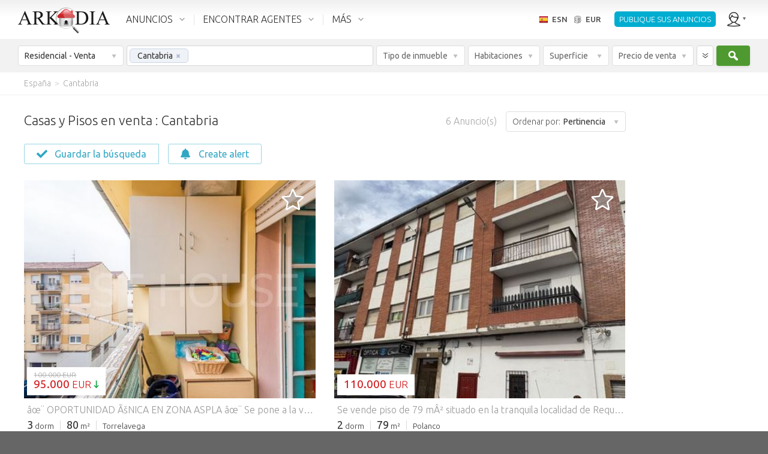

--- FILE ---
content_type: text/html; charset=utf-8
request_url: https://es.arkadia.com/venta/cantabria-g225942/
body_size: 46212
content:
<!DOCTYPE html><html class="ak_html_properties_for_sale_residential ak_chrome ak_esn" lang="es"><head> <meta charset="utf-8"><title>Anuncios inmobiliarios Cantabria. Compraventa de casas, pisos, terrenos Cantabria</title><meta name="description" content="Venta inmobiliaria Cantabria: Todos los anuncios inmobiliarios entre particulares Cantabria para la compraventa de casas, de pisos o de terrenos." /><meta name="viewport" content="width=device-width, initial-scale=1.0, maximum-scale=1.0, minimum-scale=1.0, user-scalable=no"><meta property="fb:app_id" content="195188513847063" />                      <meta property="og:type" content="website" /><meta property="og:url" content="https://es.arkadia.com/venta/cantabria-g225942/" /><meta property="og:title" content="Anuncios inmobiliarios Cantabria. Compraventa de casas, pisos, terrenos Cantabria" /><meta property="og:description" content="Venta inmobiliaria Cantabria: Todos los anuncios inmobiliarios entre particulares Cantabria para la compraventa de casas, de pisos o de terrenos." /><meta property="og:site_name" content="ArKadia" /><meta property="og:locale" content="es-ES" /><meta property="og:image" content="https://static.arkadia.com/images/akrooter/logos/arkadia/arkadia_logo_200x200_whitebg.png" /> <link rel="apple-touch-icon-precomposed" href="https://static.arkadia.com/images/akrooter/logos/arkadia/touch-icon-57x57-precomposed.png" /><link rel="apple-touch-icon-precomposed" sizes="72x72" href="https://static.arkadia.com/images/akrooter/logos/arkadia/touch-icon-72x72-precomposed.png" /><link rel="apple-touch-icon-precomposed" sizes="114x114" href="https://static.arkadia.com/images/akrooter/logos/arkadia/touch-icon-114x114-precomposed.png" /><link rel="apple-touch-icon-precomposed" sizes="144x144" href="https://static.arkadia.com/images/akrooter/logos/arkadia/touch-icon-144x144-precomposed.png" /><link rel="shortcut icon" href="https://static.arkadia.com/favicon.ico" />       <link rel="stylesheet" type="text/css" href="https://static.arkadia.com/js/simplePagination/simplePagination.css?ak_appversion=4.0.9483.53617" /><link rel="stylesheet" type="text/css" href="https://static.arkadia.com/css/akrooter/ak_gsearch.css?ak_appversion=4.0.9483.53617" /><link rel="stylesheet" type="text/css" href="//fonts.googleapis.com/css?family=Ubuntu:300,400,500,700,300italic,400italic,500italic,700italic&#38;subset=latin,greek,cyrillic" /><link rel="stylesheet" type="text/css" href="https://static.arkadia.com/js/jqueryui/jquery-ui.min.css?ak_appversion=4.0.9483.53617" /><link rel="stylesheet" type="text/css" href="https://static.arkadia.com/js/opentip/opentip.css?ak_appversion=4.0.9483.53617" /><link rel="stylesheet" type="text/css" href="https://static.arkadia.com/css/akrooter/ak_common.css?ak_appversion=4.0.9483.53617" />            <script src="https://static.arkadia.com/js/jquery/jquery.min.js?ak_appversion=4.0.9483.53617" type="text/javascript" charset="utf-8"></script><script src="https://static.arkadia.com/js/jquery/jquery-1.min.js?ak_appversion=4.0.9483.53617" type="text/javascript" charset="utf-8"></script><script src="https://static.arkadia.com/js/simplePagination/jquery.simplePagination.js?ak_appversion=4.0.9483.53617" type="text/javascript" charset="utf-8"></script><script src="https://static.arkadia.com/js/akrooter/ak_properties.js?ak_appversion=4.0.9483.53617" type="text/javascript" charset="utf-8"></script><script src="//pagead2.googlesyndication.com/pagead/js/adsbygoogle.js" type="text/javascript" charset="utf-8" async="async"></script><script src="https://static.arkadia.com/js/jqueryui/jquery-ui.min.js?ak_appversion=4.0.9483.53617" type="text/javascript" charset="utf-8"></script><script src="https://static.arkadia.com/js/html5shiv/html5shiv.min.js?ak_appversion=4.0.9483.53617" type="text/javascript" charset="utf-8"></script><script src="https://static.arkadia.com/js/selectivizr/selectivizr-min.js?ak_appversion=4.0.9483.53617" type="text/javascript" charset="utf-8"></script><script src="https://static.arkadia.com/js/parsley/parsley.min.js?ak_appversion=4.0.9483.53617" type="text/javascript" charset="utf-8"></script><script src="https://static.arkadia.com/js/opentip/opentip-jquery-excanvas.min.js?ak_appversion=4.0.9483.53617" type="text/javascript" charset="utf-8"></script><script src="https://static.arkadia.com/js/opentip/opentip-jquery.min.js?ak_appversion=4.0.9483.53617" type="text/javascript" charset="utf-8"></script><script src="https://static.arkadia.com/js/autoNumeric/autoNumeric.js?ak_appversion=4.0.9483.53617" type="text/javascript" charset="utf-8"></script><script src="https://static.arkadia.com/js/akrooter/ak_common.js?ak_appversion=4.0.9483.53617" type="text/javascript" charset="utf-8"></script><script src="https://static.arkadia.com/js/akrooter/ak_common.esn.js?ak_appversion=4.0.9483.53617" type="text/javascript" charset="utf-8"></script>    <link rel="alternate" hreflang="fr" href="https://fr.arkadia.com/vente/cantabrie-g225942/" />   <link rel="alternate" hreflang="en" href="https://en.arkadia.com/for-sale/cantabria-g225942/" />   <link rel="alternate" hreflang="ru" href="https://ru.arkadia.com/for-sale/kantabriya-g225942/" />     <link rel="alternate" hreflang="de" href="https://de.arkadia.com/verkauf/kantabrien-g225942/" />   <link rel="alternate" hreflang="it" href="https://it.arkadia.com/vendita/cantabria-g225942/" />   <link rel="alternate" hreflang="pt" href="https://pt.arkadia.com/venda/cantabria-g225942/" />   <link rel="alternate" hreflang="pl" href="https://pl.arkadia.com/na-sprzedaz/kantabria-g225942/" />   <link rel="alternate" hreflang="sv" href="https://sv.arkadia.com/till-salu/cantabria-g225942/" />    <link rel="canonical" href="https://es.arkadia.com/venta/cantabria-g225942/" />  <script type="text/javascript">
//<![CDATA[
ak_basehref = "https://es.arkadia.com";ak_staticbasehref = "https://static.arkadia.com";ak_appversion = "4.0.9483.53617";ak_currency_code = "EUR";ak_measurementsystem = 1;ak_userid = '1529816978';ak_useridbroker = null;ak_userwebmail = null;
//]]>
</script>  <script type="text/javascript">
//<![CDATA[
(function(i,s,o,g,r,a,m){i['GoogleAnalyticsObject']=r;i[r]=i[r]||function(){(i[r].q=i[r].q||[]).push(arguments)},i[r].l=1*new Date();a=s.createElement(o),m=s.getElementsByTagName(o)[0];a.async=1;a.src=g;m.parentNode.insertBefore(a,m)})(window,document,'script','//www.google-analytics.com/analytics.js','ga');ga('create', 'UA-35577273-1', {'cookieDomain': 'arkadia.com'});ga('send', 'pageview');
//]]>
</script>

<!-- Google tag (gtag.js) -->
<script async src="https://www.googletagmanager.com/gtag/js?id="></script>
<script>
	window.dataLayer = window.dataLayer || [];
	function gtag(){dataLayer.push(arguments);}
	gtag('js', new Date());

	
		gtag('config', '');
	
	
	    
</script>
   <script type="text/javascript" >
//<![CDATA[
(function(m,e,t,r,i,k,a){m[i]=m[i]||function(){(m[i].a=m[i].a||[]).push(arguments)};
m[i].l=1*new Date();k=e.createElement(t),a=e.getElementsByTagName(t)[0],k.async=1,k.src=r,a.parentNode.insertBefore(k,a)})
(window, document, "script", "https://mc.yandex.ru/metrika/tag.js", "ym");
ym(65579866, "init", {
clickmap:true,
trackLinks:true,
accurateTrackBounce:true
});
//]]>
</script><noscript><div><img src="https://mc.yandex.ru/watch/65579866" style="position:absolute; left:-9999px;" alt="" /></div></noscript> </head><body class="ak_main_body" itemscope="itemscope" itemtype="http://schema.org/WebPage">   
















  




  
<!-- DO NOT TRANSLATE BELOW THIS LINE -->
  


  
  
  
  
  
  
  
  
  
  
  
  
  <!-- use a datacache with a validity of 1 days if the user is not anonymous, else with a validity of 30 days --> 
  
  
    <header class="ak_main_header_bg" itemscope="itemscope" itemtype="http://schema.org/WPHeader">
      
      <nav class="ak_main_header">  
        
        <span class="ak_header_logo" itemscope="itemscope" itemtype="http://schema.org/Organization">
          <a href="https://es.arkadia.com/" itemprop="url">
            <img src="https://static.arkadia.com/images/akrooter/logos/arkadia/arkadia_logo_header2.png" alt="Arkadia.com" itemprop="logo" />
          </a>
        </span>
                  
        <div class="ak_header_mainmenu_cont">
              <ul class="ak_header_mainmenu ak_bkmenu">
                
                
                  
                <!-- in the cfgpages.xml we must always have: -->  
                <!-- menu.items[0] = properties -->
                <!-- menu.items[1] = forums -->
                <!-- menu.items[2] = blogs -->
                
                <li data-menupopupanimduration="0" class="ak_properties">
                  <a href="javascript:void(0);">ANUNCIOS</a>
                  
                    
                    
                    <ul>
                          
                            
                            
                                                
                            
                              <li>
                            
                              
                              <a href="https://es.arkadia.com/venta/">Venta</a>                    
                            
                              
                                
                                
                    <ul>
                          
                            
                            
                                                
                            
                              <li>
                            
                              
                              <a href="https://es.arkadia.com/venta/">Residencial</a>                    
                            
                              
                            
                            </li>
        
                          
                            
                            
                                                
                            
                              <li>
                            
                              
                              <a href="https://es.arkadia.com/venta/comercial/">Comercial</a>                    
                            
                              
                            
                            </li>
        
                          
                        </ul>
                  
                              
                            
                            </li>
        
                          
                            
                            
                                                
                            
                              <li>
                            
                              
                              <a href="https://es.arkadia.com/viager/">Viager</a>                    
                            
                              
                            
                            </li>
        
                          
                            
                            
                                                
                            
                              <li>
                            
                              
                              <a href="https://es.arkadia.com/alquiler/">Alquiler de larga temporada</a>                    
                            
                              
                                
                                
                    <ul>
                          
                            
                            
                                                
                            
                              <li>
                            
                              
                              <a href="https://es.arkadia.com/alquiler/">Residencial</a>                    
                            
                              
                            
                            </li>
        
                          
                            
                            
                                                
                            
                              <li>
                            
                              
                              <a href="https://es.arkadia.com/alquiler/comercial/">Comercial</a>                    
                            
                              
                            
                            </li>
        
                          
                        </ul>
                  
                              
                            
                            </li>
        
                          
                            
                            
                                                
                            
                              <li>
                            
                              
                              <a href="https://es.arkadia.com/alquiler-vacacional/">Alquiler vacacional</a>                    
                            
                              
                            
                            </li>
        
                          
                            
                            
                                                
                            
                              <li>
                            
                              
                              <a href="https://es.arkadia.com/anadir-un-anuncio/">Añadir un anuncio</a>                    
                            
                              
                            
                            </li>
        
                          
                        </ul>
                  
                  
                </li>
				
                <li data-menupopupanimduration="0" class="ak_community">
                  <a href="javascript:void(0);">ENCONTRAR AGENTES</a>
                  <ul>
                    <li>
                      <a href="https://es.arkadia.com/encontrar-un-agente/">Encontrar Agentes</a>
                      
                    </li>
                    <li>
                      <a href="https://es.arkadia.com/estimar-mi-propiedad/">Estimar un inmueble</a>
                      
                    </li>
					<li>
                      <a href="https://es.arkadia.com/precio-inmobiliario/">Precio del m² por ciudad</a>
                      
                    </li>
                  </ul>
                </li>
                
                
                  <li data-menupopupanimduration="0" class="ak_more">
                    <a href="javascript:void(0);">MÁS</a>
                    <ul>
                      
                                            
                        
                          <li>
                        
                          
                          <a href="https://es.arkadia.com/servicios-para-agencias/">Ofertas reservadas a los profesionales</a>                    
                        
                          
                        
                        </li>
    
                      
                                            
                        
                          <li>
                        
                          
                          <a href="https://es.arkadia.com/buscar/">Búsqueda por palabra clave</a>                    
                        
                          
                        
                        </li>
    
                      
                                            
                        
                          <li>
                        
                          
                          <a href="https://es.arkadia.com/acerca-de/">Acerca de</a>                    
                        
                          
                            
                            
                    <ul>
                          
                            
                            
                                                
                            
                              <li>
                            
                              
                              <a href="https://es.arkadia.com/acerca-de/aviso-legal/">Aviso legal</a>                    
                            
                              
                            
                            </li>
        
                          
                            
                            
                                                
                            
                              <li>
                            
                              
                              <a href="https://es.arkadia.com/acerca-de/politica-de-privacidad/">Política de Privacidad</a>                    
                            
                              
                            
                            </li>
        
                          
                            
                            
                                                
                            
                              <li>
                            
                              
                              <a href="https://es.arkadia.com/acerca-de/contacto/">Contáctenos</a>                    
                            
                              
                            
                            </li>
        
                          
                            
                            
                                                
                            
                              <li>
                            
                              
                              <a href="https://es.arkadia.com/acerca-de/ofertas-de-empleo/">Trabaje con nosotros</a>                    
                            
                              
                            
                            </li>
        
                          
                            
                            
                                                
                            
                              <li>
                            
                              
                              <a href="https://es.arkadia.com/acerca-de/asociacion/">Asociación</a>                    
                            
                              
                            
                            </li>
        
                          
                        </ul>
                  
                          
                        
                        </li>
    
                      
                    </ul>
                  </li>
                
              
              </ul>
            </div>
          
        <ul class="ak_header_languagemenu ak_bkmenu">
          <li>
            <a href="javascript:void(0);">
              <span style="background-image:url('https://static.arkadia.com/images/akrooter/flags/lang/shiny/16/es.png')">ESN</span>
              <span>EUR</span>
            </a>    
            <ul>
              <li>
                <div class="ak_languages">
                  <div class="title">Idioma</div>
                  
                    <a hreflang="de" class="ak_ico_deu" href="https://de.arkadia.com/verkauf/kantabrien-g225942/">Deutsch</a>
                    <a hreflang="en" class="ak_ico_enu" href="https://en.arkadia.com/for-sale/cantabria-g225942/">English</a>
                    <a hreflang="es" class="ak_ico_esn ak_current" href="https://es.arkadia.com/">Español</a>
                    <a hreflang="fr" class="ak_ico_fra" href="https://fr.arkadia.com/vente/cantabrie-g225942/">Français</a>
                    <a hreflang="pt" class="ak_ico_ptg" href="https://pt.arkadia.com/venda/cantabria-g225942/">Português</a>
                    <a hreflang="it" class="ak_ico_ita" href="https://it.arkadia.com/vendita/cantabria-g225942/">Italiano</a>
                    <a hreflang="sv" class="ak_ico_sve" href="https://sv.arkadia.com/till-salu/cantabria-g225942/">Svenska</a>
					<a hreflang="pl" class="ak_ico_plk" href="https://pl.arkadia.com/na-sprzedaz/kantabria-g225942/">Polski</a> 
					<a hreflang="nl" class="ak_ico_nld" href="https://nl.arkadia.com/te-koop/cantabria-g225942/">Nederlands</a> 
					<a hreflang="ro" class="ak_ico_rom" href="https://ro.arkadia.com/de-vanzare/cantabria-g225942/">Română</a> 
					<a hreflang="ru" class="ak_ico_rus" href="https://ru.arkadia.com/for-sale/kantabriya-g225942/">Русский</a>    
                  
                </div>
                <div class="ak_currencies">
                  <div class="title">Moneda</div>
                  <a href="javascript:void(0);" onclick="ak_changeCurrency('EUR');return false;" class="ak_ico_eur ak_current"><b>EUR</b> Euro</a>
                  <a href="javascript:void(0);" onclick="ak_changeCurrency('USD');return false;" class="ak_ico_usd"><b>USD</b> Dólar de EE.UU.</a>
                  <a href="javascript:void(0);" onclick="ak_changeCurrency('GBP');return false;" class="ak_ico_gbp"><b>GBP</b> Libra esterlina</a>
                  <a href="javascript:void(0);" onclick="ak_changeCurrency('RUB');return false;" class="ak_ico_rub"><b>RUB</b> Rublo ruso</a>
                  <a href="javascript:void(0);" onclick="ak_changeCurrency('PLN');return false;" class="ak_ico_pln"><b>PLN</b> Zloty polaco</a>
                  <form action="https://es.arkadia.com/" method="get">
                     <div id="441b7cb330d34a33b9f266164332a0e4" class="ak_selectdropdown_1 ak_selectdropdown_1_2 ak_input2 ignore currencies"    > <div class="edit"> <div class="inner"> <span class="caption" data-caption="Otras monedas" data-caption_filled="">Otras monedas</span> <span class="btn"></span> </div> </div> <div class="popup">  <h6>Otras monedas</h6><ul><li> <input data-parsley-class-handler="#441b7cb330d34a33b9f266164332a0e4" data-parsley-errors-container="#441b7cb330d34a33b9f266164332a0e4" data-parsley-multiple="441b7cb330d34a33b9f266164332a0e4" data-parsley-required="false" id="f977b5851cc04337bf8c4c544217bcd9" name="ak_currency_code" type="radio" value="AFN" /> <label for="f977b5851cc04337bf8c4c544217bcd9"><b>AFN</b> Afgani afgano</label></li><li> <input data-parsley-class-handler="#441b7cb330d34a33b9f266164332a0e4" data-parsley-errors-container="#441b7cb330d34a33b9f266164332a0e4" data-parsley-multiple="441b7cb330d34a33b9f266164332a0e4" data-parsley-required="false" id="6d142c09fdd9487d98774e1ee2050d73" name="ak_currency_code" type="radio" value="ZAR" /> <label for="6d142c09fdd9487d98774e1ee2050d73"><b>ZAR</b> África del Sur Rand</label></li><li> <input data-parsley-class-handler="#441b7cb330d34a33b9f266164332a0e4" data-parsley-errors-container="#441b7cb330d34a33b9f266164332a0e4" data-parsley-multiple="441b7cb330d34a33b9f266164332a0e4" data-parsley-required="false" id="7ffedc8b93204f1bb3d1238a2839c7fd" name="ak_currency_code" type="radio" value="THB" /> <label for="7ffedc8b93204f1bb3d1238a2839c7fd"><b>THB</b> Baht tailandés</label></li><li> <input data-parsley-class-handler="#441b7cb330d34a33b9f266164332a0e4" data-parsley-errors-container="#441b7cb330d34a33b9f266164332a0e4" data-parsley-multiple="441b7cb330d34a33b9f266164332a0e4" data-parsley-required="false" id="0a883828ae9245f4afee7f8b10633d36" name="ak_currency_code" type="radio" value="ETB" /> <label for="0a883828ae9245f4afee7f8b10633d36"><b>ETB</b> Birr etíope</label></li><li> <input data-parsley-class-handler="#441b7cb330d34a33b9f266164332a0e4" data-parsley-errors-container="#441b7cb330d34a33b9f266164332a0e4" data-parsley-multiple="441b7cb330d34a33b9f266164332a0e4" data-parsley-required="false" id="0969f0ebf8e940b783c2f0f30ef7f4d3" name="ak_currency_code" type="radio" value="GHS" /> <label for="0969f0ebf8e940b783c2f0f30ef7f4d3"><b>GHS</b> Cedi Gana</label></li><li> <input data-parsley-class-handler="#441b7cb330d34a33b9f266164332a0e4" data-parsley-errors-container="#441b7cb330d34a33b9f266164332a0e4" data-parsley-multiple="441b7cb330d34a33b9f266164332a0e4" data-parsley-required="false" id="091eeab5af6c4423a18d605de00283bf" name="ak_currency_code" type="radio" value="XPF" /> <label for="091eeab5af6c4423a18d605de00283bf"><b>XPF</b> CFP franc</label></li><li> <input data-parsley-class-handler="#441b7cb330d34a33b9f266164332a0e4" data-parsley-errors-container="#441b7cb330d34a33b9f266164332a0e4" data-parsley-multiple="441b7cb330d34a33b9f266164332a0e4" data-parsley-required="false" id="e4adfde3b69344bf8ae8dad21946ac91" name="ak_currency_code" type="radio" value="CZK" /> <label for="e4adfde3b69344bf8ae8dad21946ac91"><b>CZK</b> Corona checa</label></li><li> <input data-parsley-class-handler="#441b7cb330d34a33b9f266164332a0e4" data-parsley-errors-container="#441b7cb330d34a33b9f266164332a0e4" data-parsley-multiple="441b7cb330d34a33b9f266164332a0e4" data-parsley-required="false" id="682f1c56ceaa4abd9ca47dcacc6700af" name="ak_currency_code" type="radio" value="DKK" /> <label for="682f1c56ceaa4abd9ca47dcacc6700af"><b>DKK</b> Corona danesa</label></li><li> <input data-parsley-class-handler="#441b7cb330d34a33b9f266164332a0e4" data-parsley-errors-container="#441b7cb330d34a33b9f266164332a0e4" data-parsley-multiple="441b7cb330d34a33b9f266164332a0e4" data-parsley-required="false" id="663693fdb9044e80a60e5cda3276d8f7" name="ak_currency_code" type="radio" value="NOK" /> <label for="663693fdb9044e80a60e5cda3276d8f7"><b>NOK</b> Corona noruega</label></li><li> <input data-parsley-class-handler="#441b7cb330d34a33b9f266164332a0e4" data-parsley-errors-container="#441b7cb330d34a33b9f266164332a0e4" data-parsley-multiple="441b7cb330d34a33b9f266164332a0e4" data-parsley-required="false" id="17d172ce0ed24f1690460498bac6cdac" name="ak_currency_code" type="radio" value="SEK" /> <label for="17d172ce0ed24f1690460498bac6cdac"><b>SEK</b> Corona sueca</label></li><li> <input data-parsley-class-handler="#441b7cb330d34a33b9f266164332a0e4" data-parsley-errors-container="#441b7cb330d34a33b9f266164332a0e4" data-parsley-multiple="441b7cb330d34a33b9f266164332a0e4" data-parsley-required="false" id="ca8550900f83498c9665d58ecf1c76fc" name="ak_currency_code" type="radio" value="DZD" /> <label for="ca8550900f83498c9665d58ecf1c76fc"><b>DZD</b> Dinar argelino</label></li><li> <input data-parsley-class-handler="#441b7cb330d34a33b9f266164332a0e4" data-parsley-errors-container="#441b7cb330d34a33b9f266164332a0e4" data-parsley-multiple="441b7cb330d34a33b9f266164332a0e4" data-parsley-required="false" id="e7fabe99ea6740568ff6936b7f90bd0b" name="ak_currency_code" type="radio" value="BHD" /> <label for="e7fabe99ea6740568ff6936b7f90bd0b"><b>BHD</b> Dinar bareiní</label></li><li> <input data-parsley-class-handler="#441b7cb330d34a33b9f266164332a0e4" data-parsley-errors-container="#441b7cb330d34a33b9f266164332a0e4" data-parsley-multiple="441b7cb330d34a33b9f266164332a0e4" data-parsley-required="false" id="ff389f569f0440078309ac86edd46df5" name="ak_currency_code" type="radio" value="IQD" /> <label for="ff389f569f0440078309ac86edd46df5"><b>IQD</b> Dinar iraquí</label></li><li> <input data-parsley-class-handler="#441b7cb330d34a33b9f266164332a0e4" data-parsley-errors-container="#441b7cb330d34a33b9f266164332a0e4" data-parsley-multiple="441b7cb330d34a33b9f266164332a0e4" data-parsley-required="false" id="1582583c35584afbb6ddf73306916257" name="ak_currency_code" type="radio" value="KWD" /> <label for="1582583c35584afbb6ddf73306916257"><b>KWD</b> Dinar kuwaití</label></li><li> <input data-parsley-class-handler="#441b7cb330d34a33b9f266164332a0e4" data-parsley-errors-container="#441b7cb330d34a33b9f266164332a0e4" data-parsley-multiple="441b7cb330d34a33b9f266164332a0e4" data-parsley-required="false" id="0cce6f76e75e46c4a6b58a734885dc0a" name="ak_currency_code" type="radio" value="MKD" /> <label for="0cce6f76e75e46c4a6b58a734885dc0a"><b>MKD</b> Dinar macedonio</label></li><li> <input data-parsley-class-handler="#441b7cb330d34a33b9f266164332a0e4" data-parsley-errors-container="#441b7cb330d34a33b9f266164332a0e4" data-parsley-multiple="441b7cb330d34a33b9f266164332a0e4" data-parsley-required="false" id="d5a8b6edb58049bf97b3d37359b73167" name="ak_currency_code" type="radio" value="RSD" /> <label for="d5a8b6edb58049bf97b3d37359b73167"><b>RSD</b> Dinar serbio</label></li><li> <input data-parsley-class-handler="#441b7cb330d34a33b9f266164332a0e4" data-parsley-errors-container="#441b7cb330d34a33b9f266164332a0e4" data-parsley-multiple="441b7cb330d34a33b9f266164332a0e4" data-parsley-required="false" id="1f225fd60f834d9eab462359e785d2ba" name="ak_currency_code" type="radio" value="MAD" /> <label for="1f225fd60f834d9eab462359e785d2ba"><b>MAD</b> Dirham marroquí</label></li><li> <input data-parsley-class-handler="#441b7cb330d34a33b9f266164332a0e4" data-parsley-errors-container="#441b7cb330d34a33b9f266164332a0e4" data-parsley-multiple="441b7cb330d34a33b9f266164332a0e4" data-parsley-required="false" id="e0077c8072af448ca426e5d3f698389a" name="ak_currency_code" type="radio" value="AUD" /> <label for="e0077c8072af448ca426e5d3f698389a"><b>AUD</b> Dólar australiano</label></li><li> <input data-parsley-class-handler="#441b7cb330d34a33b9f266164332a0e4" data-parsley-errors-container="#441b7cb330d34a33b9f266164332a0e4" data-parsley-multiple="441b7cb330d34a33b9f266164332a0e4" data-parsley-required="false" id="dcde3832786140608af32a3fd63a792b" name="ak_currency_code" type="radio" value="BSD" /> <label for="dcde3832786140608af32a3fd63a792b"><b>BSD</b> Dólar bahameño</label></li><li> <input data-parsley-class-handler="#441b7cb330d34a33b9f266164332a0e4" data-parsley-errors-container="#441b7cb330d34a33b9f266164332a0e4" data-parsley-multiple="441b7cb330d34a33b9f266164332a0e4" data-parsley-required="false" id="0d85555476984e80be93626f102c041a" name="ak_currency_code" type="radio" value="CAD" /> <label for="0d85555476984e80be93626f102c041a"><b>CAD</b> Dólar canadiense</label></li><li> <input data-parsley-class-handler="#441b7cb330d34a33b9f266164332a0e4" data-parsley-errors-container="#441b7cb330d34a33b9f266164332a0e4" data-parsley-multiple="441b7cb330d34a33b9f266164332a0e4" data-parsley-required="false" id="e69028cbc0aa4f6bae52919e65162877" name="ak_currency_code" type="radio" value="BBD" /> <label for="e69028cbc0aa4f6bae52919e65162877"><b>BBD</b> Dólar de Barbados</label></li><li> <input data-parsley-class-handler="#441b7cb330d34a33b9f266164332a0e4" data-parsley-errors-container="#441b7cb330d34a33b9f266164332a0e4" data-parsley-multiple="441b7cb330d34a33b9f266164332a0e4" data-parsley-required="false" id="f0f9b7ecf3f8425cb2d46eca21830f29" name="ak_currency_code" type="radio" value="NZD" /> <label for="f0f9b7ecf3f8425cb2d46eca21830f29"><b>NZD</b> Dólar de Nueva Zelanda</label></li><li> <input data-parsley-class-handler="#441b7cb330d34a33b9f266164332a0e4" data-parsley-errors-container="#441b7cb330d34a33b9f266164332a0e4" data-parsley-multiple="441b7cb330d34a33b9f266164332a0e4" data-parsley-required="false" id="8ec62f8156d54a268d0df9a525f9fb7b" name="ak_currency_code" type="radio" value="SGD" /> <label for="8ec62f8156d54a268d0df9a525f9fb7b"><b>SGD</b> Dólar de Singapur</label></li><li> <input data-parsley-class-handler="#441b7cb330d34a33b9f266164332a0e4" data-parsley-errors-container="#441b7cb330d34a33b9f266164332a0e4" data-parsley-multiple="441b7cb330d34a33b9f266164332a0e4" data-parsley-required="false" id="a52d96d01e1040c5a09fd6df8d520c23" name="ak_currency_code" type="radio" value="XCD" /> <label for="a52d96d01e1040c5a09fd6df8d520c23"><b>XCD</b> Dólar del Caribe Oriental</label></li><li> <input data-parsley-class-handler="#441b7cb330d34a33b9f266164332a0e4" data-parsley-errors-container="#441b7cb330d34a33b9f266164332a0e4" data-parsley-multiple="441b7cb330d34a33b9f266164332a0e4" data-parsley-required="false" id="c1a90791343f4b938a757bae134d46ca" name="ak_currency_code" type="radio" value="VND" /> <label for="c1a90791343f4b938a757bae134d46ca"><b>VND</b> Dong vietnamita</label></li><li> <input data-parsley-class-handler="#441b7cb330d34a33b9f266164332a0e4" data-parsley-errors-container="#441b7cb330d34a33b9f266164332a0e4" data-parsley-multiple="441b7cb330d34a33b9f266164332a0e4" data-parsley-required="false" id="10385403010b44afa90db30aa737e6ef" name="ak_currency_code" type="radio" value="AMD" /> <label for="10385403010b44afa90db30aa737e6ef"><b>AMD</b> Dram armenio</label></li><li> <input data-parsley-class-handler="#441b7cb330d34a33b9f266164332a0e4" data-parsley-errors-container="#441b7cb330d34a33b9f266164332a0e4" data-parsley-multiple="441b7cb330d34a33b9f266164332a0e4" data-parsley-required="false" id="e3e971675a464e7a8a5a7912e67eaefb" name="ak_currency_code" type="radio" value="AED" /> <label for="e3e971675a464e7a8a5a7912e67eaefb"><b>AED</b> Emiratos Árabes Unidos dirham</label></li><li> <input data-parsley-class-handler="#441b7cb330d34a33b9f266164332a0e4" data-parsley-errors-container="#441b7cb330d34a33b9f266164332a0e4" data-parsley-multiple="441b7cb330d34a33b9f266164332a0e4" data-parsley-required="false" id="e8c190183d3240fa88e284ab1817b2b2" name="ak_currency_code" type="radio" value="AWG" /> <label for="e8c190183d3240fa88e284ab1817b2b2"><b>AWG</b> Florín arubeño</label></li><li> <input data-parsley-class-handler="#441b7cb330d34a33b9f266164332a0e4" data-parsley-errors-container="#441b7cb330d34a33b9f266164332a0e4" data-parsley-multiple="441b7cb330d34a33b9f266164332a0e4" data-parsley-required="false" id="e398281daf554f0babd090ab8e06b8e5" name="ak_currency_code" type="radio" value="HUF" /> <label for="e398281daf554f0babd090ab8e06b8e5"><b>HUF</b> Florín húngaro</label></li><li> <input data-parsley-class-handler="#441b7cb330d34a33b9f266164332a0e4" data-parsley-errors-container="#441b7cb330d34a33b9f266164332a0e4" data-parsley-multiple="441b7cb330d34a33b9f266164332a0e4" data-parsley-required="false" id="6f171c5a021b40a9a6b7177f949d9a81" name="ak_currency_code" type="radio" value="CHF" /> <label for="6f171c5a021b40a9a6b7177f949d9a81"><b>CHF</b> Franco suizo</label></li><li> <input data-parsley-class-handler="#441b7cb330d34a33b9f266164332a0e4" data-parsley-errors-container="#441b7cb330d34a33b9f266164332a0e4" data-parsley-multiple="441b7cb330d34a33b9f266164332a0e4" data-parsley-required="false" id="5baee05c4db2401cace216576a4ff3e1" name="ak_currency_code" type="radio" value="UAH" /> <label for="5baee05c4db2401cace216576a4ff3e1"><b>UAH</b> Grivna ucraniano</label></li><li> <input data-parsley-class-handler="#441b7cb330d34a33b9f266164332a0e4" data-parsley-errors-container="#441b7cb330d34a33b9f266164332a0e4" data-parsley-multiple="441b7cb330d34a33b9f266164332a0e4" data-parsley-required="false" id="e915675055e547d6ab58abb7eb2bd5bb" name="ak_currency_code" type="radio" value="HRK" /> <label for="e915675055e547d6ab58abb7eb2bd5bb"><b>HRK</b> Kuna croata</label></li><li> <input data-parsley-class-handler="#441b7cb330d34a33b9f266164332a0e4" data-parsley-errors-container="#441b7cb330d34a33b9f266164332a0e4" data-parsley-multiple="441b7cb330d34a33b9f266164332a0e4" data-parsley-required="false" id="70eafa6c5d5e486ca034d48b8b92f212" name="ak_currency_code" type="radio" value="AOA" /> <label for="70eafa6c5d5e486ca034d48b8b92f212"><b>AOA</b> Kwanza angoleño</label></li><li> <input data-parsley-class-handler="#441b7cb330d34a33b9f266164332a0e4" data-parsley-errors-container="#441b7cb330d34a33b9f266164332a0e4" data-parsley-multiple="441b7cb330d34a33b9f266164332a0e4" data-parsley-required="false" id="f8f6d9b057b841ab9efff569928a3635" name="ak_currency_code" type="radio" value="GEL" /> <label for="f8f6d9b057b841ab9efff569928a3635"><b>GEL</b> Lari georgiano</label></li><li> <input data-parsley-class-handler="#441b7cb330d34a33b9f266164332a0e4" data-parsley-errors-container="#441b7cb330d34a33b9f266164332a0e4" data-parsley-multiple="441b7cb330d34a33b9f266164332a0e4" data-parsley-required="false" id="a12bb616290d42d9bf4cd220000918e7" name="ak_currency_code" type="radio" value="LVL" /> <label for="a12bb616290d42d9bf4cd220000918e7"><b>LVL</b> Lats letón</label></li><li> <input data-parsley-class-handler="#441b7cb330d34a33b9f266164332a0e4" data-parsley-errors-container="#441b7cb330d34a33b9f266164332a0e4" data-parsley-multiple="441b7cb330d34a33b9f266164332a0e4" data-parsley-required="false" id="06f0fc30e4a6456bbef3914c371992c0" name="ak_currency_code" type="radio" value="ALL" /> <label for="06f0fc30e4a6456bbef3914c371992c0"><b>ALL</b> Lek albanés</label></li><li> <input data-parsley-class-handler="#441b7cb330d34a33b9f266164332a0e4" data-parsley-errors-container="#441b7cb330d34a33b9f266164332a0e4" data-parsley-multiple="441b7cb330d34a33b9f266164332a0e4" data-parsley-required="false" id="2b41d45360bc46dba688ccd52a4e2c37" name="ak_currency_code" type="radio" value="MDL" /> <label for="2b41d45360bc46dba688ccd52a4e2c37"><b>MDL</b> Leu moldavo</label></li><li> <input data-parsley-class-handler="#441b7cb330d34a33b9f266164332a0e4" data-parsley-errors-container="#441b7cb330d34a33b9f266164332a0e4" data-parsley-multiple="441b7cb330d34a33b9f266164332a0e4" data-parsley-required="false" id="d98cfb4452b44ce69e2e953378f6fdca" name="ak_currency_code" type="radio" value="RON" /> <label for="d98cfb4452b44ce69e2e953378f6fdca"><b>RON</b> Leu rumano</label></li><li> <input data-parsley-class-handler="#441b7cb330d34a33b9f266164332a0e4" data-parsley-errors-container="#441b7cb330d34a33b9f266164332a0e4" data-parsley-multiple="441b7cb330d34a33b9f266164332a0e4" data-parsley-required="false" id="8ea48c2847d74fb1a5b117659134ab17" name="ak_currency_code" type="radio" value="BGN" /> <label for="8ea48c2847d74fb1a5b117659134ab17"><b>BGN</b> Lev búlgaro</label></li><li> <input data-parsley-class-handler="#441b7cb330d34a33b9f266164332a0e4" data-parsley-errors-container="#441b7cb330d34a33b9f266164332a0e4" data-parsley-multiple="441b7cb330d34a33b9f266164332a0e4" data-parsley-required="false" id="5bef62de9ec64ccebb09203925c67de3" name="ak_currency_code" type="radio" value="CYP" /> <label for="5bef62de9ec64ccebb09203925c67de3"><b>CYP</b> Libra chipriota</label></li><li> <input data-parsley-class-handler="#441b7cb330d34a33b9f266164332a0e4" data-parsley-errors-container="#441b7cb330d34a33b9f266164332a0e4" data-parsley-multiple="441b7cb330d34a33b9f266164332a0e4" data-parsley-required="false" id="3d040987d10b4efb9d70213c47927d8d" name="ak_currency_code" type="radio" value="EGP" /> <label for="3d040987d10b4efb9d70213c47927d8d"><b>EGP</b> Libra egipcia</label></li><li> <input data-parsley-class-handler="#441b7cb330d34a33b9f266164332a0e4" data-parsley-errors-container="#441b7cb330d34a33b9f266164332a0e4" data-parsley-multiple="441b7cb330d34a33b9f266164332a0e4" data-parsley-required="false" id="a6a099fa337e40889bc4c752df0711b4" name="ak_currency_code" type="radio" value="SDG" /> <label for="a6a099fa337e40889bc4c752df0711b4"><b>SDG</b> Libra sudanesa</label></li><li> <input data-parsley-class-handler="#441b7cb330d34a33b9f266164332a0e4" data-parsley-errors-container="#441b7cb330d34a33b9f266164332a0e4" data-parsley-multiple="441b7cb330d34a33b9f266164332a0e4" data-parsley-required="false" id="91f9865b49304b94a656a96c3f852d7a" name="ak_currency_code" type="radio" value="TRY" /> <label for="91f9865b49304b94a656a96c3f852d7a"><b>TRY</b> Lira turca</label></li><li> <input data-parsley-class-handler="#441b7cb330d34a33b9f266164332a0e4" data-parsley-errors-container="#441b7cb330d34a33b9f266164332a0e4" data-parsley-multiple="441b7cb330d34a33b9f266164332a0e4" data-parsley-required="false" id="7b987c55b41b4167bd5f1b9df2e4e15b" name="ak_currency_code" type="radio" value="AZN" /> <label for="7b987c55b41b4167bd5f1b9df2e4e15b"><b>AZN</b> Manat azerbaiyano</label></li><li> <input data-parsley-class-handler="#441b7cb330d34a33b9f266164332a0e4" data-parsley-errors-container="#441b7cb330d34a33b9f266164332a0e4" data-parsley-multiple="441b7cb330d34a33b9f266164332a0e4" data-parsley-required="false" id="c793e38ae9db465591ebfaa7db6d157d" name="ak_currency_code" type="radio" value="TMT" /> <label for="c793e38ae9db465591ebfaa7db6d157d"><b>TMT</b> Manat turcomano</label></li><li> <input data-parsley-class-handler="#441b7cb330d34a33b9f266164332a0e4" data-parsley-errors-container="#441b7cb330d34a33b9f266164332a0e4" data-parsley-multiple="441b7cb330d34a33b9f266164332a0e4" data-parsley-required="false" id="e4adb0dc297f453d94892a04bfcf05c9" name="ak_currency_code" type="radio" value="ILS" /> <label for="e4adb0dc297f453d94892a04bfcf05c9"><b>ILS</b> Nuevo shéquel</label></li><li> <input data-parsley-class-handler="#441b7cb330d34a33b9f266164332a0e4" data-parsley-errors-container="#441b7cb330d34a33b9f266164332a0e4" data-parsley-multiple="441b7cb330d34a33b9f266164332a0e4" data-parsley-required="false" id="e5b0927d6d044a78a0117d0b71156d3d" name="ak_currency_code" type="radio" value="ARS" /> <label for="e5b0927d6d044a78a0117d0b71156d3d"><b>ARS</b> Peso argentino</label></li><li> <input data-parsley-class-handler="#441b7cb330d34a33b9f266164332a0e4" data-parsley-errors-container="#441b7cb330d34a33b9f266164332a0e4" data-parsley-multiple="441b7cb330d34a33b9f266164332a0e4" data-parsley-required="false" id="5a8fd48d8432473da59c309219408e2a" name="ak_currency_code" type="radio" value="CLP" /> <label for="5a8fd48d8432473da59c309219408e2a"><b>CLP</b> Peso chileno</label></li><li> <input data-parsley-class-handler="#441b7cb330d34a33b9f266164332a0e4" data-parsley-errors-container="#441b7cb330d34a33b9f266164332a0e4" data-parsley-multiple="441b7cb330d34a33b9f266164332a0e4" data-parsley-required="false" id="fc98ab95df4f4db4b821005f598cc47d" name="ak_currency_code" type="radio" value="COP" /> <label for="fc98ab95df4f4db4b821005f598cc47d"><b>COP</b> Peso Colombiano</label></li><li> <input data-parsley-class-handler="#441b7cb330d34a33b9f266164332a0e4" data-parsley-errors-container="#441b7cb330d34a33b9f266164332a0e4" data-parsley-multiple="441b7cb330d34a33b9f266164332a0e4" data-parsley-required="false" id="708a93a76c464a3daea7ce0ca8f61d74" name="ak_currency_code" type="radio" value="PHP" /> <label for="708a93a76c464a3daea7ce0ca8f61d74"><b>PHP</b> Peso filipino</label></li><li> <input data-parsley-class-handler="#441b7cb330d34a33b9f266164332a0e4" data-parsley-errors-container="#441b7cb330d34a33b9f266164332a0e4" data-parsley-multiple="441b7cb330d34a33b9f266164332a0e4" data-parsley-required="false" id="d026b23b8c824121baed0a3b54a392b4" name="ak_currency_code" type="radio" value="MXN" /> <label for="d026b23b8c824121baed0a3b54a392b4"><b>MXN</b> Peso Mexicano</label></li><li> <input data-parsley-class-handler="#441b7cb330d34a33b9f266164332a0e4" data-parsley-errors-container="#441b7cb330d34a33b9f266164332a0e4" data-parsley-multiple="441b7cb330d34a33b9f266164332a0e4" data-parsley-required="false" id="720dd87a1d154cf6917a73920c6d7703" name="ak_currency_code" type="radio" value="BWP" /> <label for="720dd87a1d154cf6917a73920c6d7703"><b>BWP</b> Pula botsuana</label></li><li> <input data-parsley-class-handler="#441b7cb330d34a33b9f266164332a0e4" data-parsley-errors-container="#441b7cb330d34a33b9f266164332a0e4" data-parsley-multiple="441b7cb330d34a33b9f266164332a0e4" data-parsley-required="false" id="b42aeb8117234124b224f8327fd6c0ec" name="ak_currency_code" type="radio" value="BRL" /> <label for="b42aeb8117234124b224f8327fd6c0ec"><b>BRL</b> real Brasil</label></li><li> <input data-parsley-class-handler="#441b7cb330d34a33b9f266164332a0e4" data-parsley-errors-container="#441b7cb330d34a33b9f266164332a0e4" data-parsley-multiple="441b7cb330d34a33b9f266164332a0e4" data-parsley-required="false" id="617c6eb4dbed412493921dac70c8a32a" name="ak_currency_code" type="radio" value="IRR" /> <label for="617c6eb4dbed412493921dac70c8a32a"><b>IRR</b> Rial iraní</label></li><li> <input data-parsley-class-handler="#441b7cb330d34a33b9f266164332a0e4" data-parsley-errors-container="#441b7cb330d34a33b9f266164332a0e4" data-parsley-multiple="441b7cb330d34a33b9f266164332a0e4" data-parsley-required="false" id="89a811ad06eb4721bbe8191dd00e84cf" name="ak_currency_code" type="radio" value="MYR" /> <label for="89a811ad06eb4721bbe8191dd00e84cf"><b>MYR</b> Ringgit malayo</label></li><li> <input data-parsley-class-handler="#441b7cb330d34a33b9f266164332a0e4" data-parsley-errors-container="#441b7cb330d34a33b9f266164332a0e4" data-parsley-multiple="441b7cb330d34a33b9f266164332a0e4" data-parsley-required="false" id="445c0150ce5a4ffb99862ade79830513" name="ak_currency_code" type="radio" value="SAR" /> <label for="445c0150ce5a4ffb99862ade79830513"><b>SAR</b> Riyal saudí</label></li><li> <input data-parsley-class-handler="#441b7cb330d34a33b9f266164332a0e4" data-parsley-errors-container="#441b7cb330d34a33b9f266164332a0e4" data-parsley-multiple="441b7cb330d34a33b9f266164332a0e4" data-parsley-required="false" id="8d3635ff93444fa7a8d726ca79248a97" name="ak_currency_code" type="radio" value="BYR" /> <label for="8d3635ff93444fa7a8d726ca79248a97"><b>BYR</b> Rublo bielorruso</label></li><li> <input data-parsley-class-handler="#441b7cb330d34a33b9f266164332a0e4" data-parsley-errors-container="#441b7cb330d34a33b9f266164332a0e4" data-parsley-multiple="441b7cb330d34a33b9f266164332a0e4" data-parsley-required="false" id="8d89ecba59ba477c821f418e64bab2da" name="ak_currency_code" type="radio" value="INR" /> <label for="8d89ecba59ba477c821f418e64bab2da"><b>INR</b> Rupia india</label></li><li> <input data-parsley-class-handler="#441b7cb330d34a33b9f266164332a0e4" data-parsley-errors-container="#441b7cb330d34a33b9f266164332a0e4" data-parsley-multiple="441b7cb330d34a33b9f266164332a0e4" data-parsley-required="false" id="3440531f05684c309477aa5d8d069a3a" name="ak_currency_code" type="radio" value="PKR" /> <label for="3440531f05684c309477aa5d8d069a3a"><b>PKR</b> Rupia pakistaní</label></li><li> <input data-parsley-class-handler="#441b7cb330d34a33b9f266164332a0e4" data-parsley-errors-container="#441b7cb330d34a33b9f266164332a0e4" data-parsley-multiple="441b7cb330d34a33b9f266164332a0e4" data-parsley-required="false" id="45b8e10ed9134c80b7a33856bbbb13b6" name="ak_currency_code" type="radio" value="KGS" /> <label for="45b8e10ed9134c80b7a33856bbbb13b6"><b>KGS</b> Som kirguís</label></li><li> <input data-parsley-class-handler="#441b7cb330d34a33b9f266164332a0e4" data-parsley-errors-container="#441b7cb330d34a33b9f266164332a0e4" data-parsley-multiple="441b7cb330d34a33b9f266164332a0e4" data-parsley-required="false" id="302cfe67b926413aa284ccf186a31100" name="ak_currency_code" type="radio" value="BDT" /> <label for="302cfe67b926413aa284ccf186a31100"><b>BDT</b> Taka bangladesí</label></li><li> <input data-parsley-class-handler="#441b7cb330d34a33b9f266164332a0e4" data-parsley-errors-container="#441b7cb330d34a33b9f266164332a0e4" data-parsley-multiple="441b7cb330d34a33b9f266164332a0e4" data-parsley-required="false" id="dd4a234dbd7f48d29cc45b96256fc3b4" name="ak_currency_code" type="radio" value="KZT" /> <label for="dd4a234dbd7f48d29cc45b96256fc3b4"><b>KZT</b> Tenge kazajo</label></li><li> <input data-parsley-class-handler="#441b7cb330d34a33b9f266164332a0e4" data-parsley-errors-container="#441b7cb330d34a33b9f266164332a0e4" data-parsley-multiple="441b7cb330d34a33b9f266164332a0e4" data-parsley-required="false" id="b9198d38067847dca0ed47d1a7f61d42" name="ak_currency_code" type="radio" value="KRW" /> <label for="b9198d38067847dca0ed47d1a7f61d42"><b>KRW</b> Won surcoreano</label></li><li> <input data-parsley-class-handler="#441b7cb330d34a33b9f266164332a0e4" data-parsley-errors-container="#441b7cb330d34a33b9f266164332a0e4" data-parsley-multiple="441b7cb330d34a33b9f266164332a0e4" data-parsley-required="false" id="9e93ab68633e46edb35e47bbcedcf42c" name="ak_currency_code" type="radio" value="JPY" /> <label for="9e93ab68633e46edb35e47bbcedcf42c"><b>JPY</b> Yen japonés</label></li><li> <input data-parsley-class-handler="#441b7cb330d34a33b9f266164332a0e4" data-parsley-errors-container="#441b7cb330d34a33b9f266164332a0e4" data-parsley-multiple="441b7cb330d34a33b9f266164332a0e4" data-parsley-required="false" id="f6b1ecf92f1642fc832e4925572e274e" name="ak_currency_code" type="radio" value="CNY" /> <label for="f6b1ecf92f1642fc832e4925572e274e"><b>CNY</b> Yuan chino</label></li></ul></div> </div><script type="text/javascript">
//<![CDATA[
ak_initSelectDropdown_1($("#441b7cb330d34a33b9f266164332a0e4"));
//]]>
</script> 
                  </form>
                </div>
              </li>
            </ul>
          </li>
        </ul>      
                  
        <ul class="ak_header_addpropertymenu ak_bkmenu">
		  
            <li>
              <a href="javascript:void(0);">
                <span>Publique sus anuncios</span>
              </a>    
              <ul>
                <li><a href="https://es.arkadia.com/anadir-un-anuncio/?origin=top_menu_item">Particular</a></li>
                <li><a href="https://es.arkadia.com/servicios-para-agencias/?origin=top_menu_item">Agencia Inmobiliaria</a></li>
              </ul>
            </li>
		  
        </ul>
          
        <div class="ak_displaynone">          
          <svg xmlns="http://www.w3.org/2000/svg" xmlns:xlink="http://www.w3.org/1999/xlink">      
  <symbol id="ak_svg_icon_menu" viewbox="0 0 32 32">
    <line x1="7" y1="9.5" x2="25" y2= "9.5" />
    <line x1="7" y1="15.5" x2="25" y2= "15.5" />
    <line x1="7" y1="21.5" x2="25" y2= "21.5" />
  </symbol>
</svg>



        </div>
        <div class="ak_header_mobilemainmenu_btn">
          <span class="icon"><svg><use xlink:href="#ak_svg_icon_menu"></use></svg></span>
        </div>
       
        
          <div class="ak_header_mobilemyaccountmenu_btn ak_notlogged"></div>
        
                  
        
                 
          <ul class="ak_header_myaccountmenu ak_bkmenu ak_notlogged">
            <li>
              <a href="javascript:void(0);"></a>    
              <ul>
                <li>
                  <form action="https://es.arkadia.com/" method="post" class="ignore">
                    <div class="bad_credentials_msg">Login o contraseña errónea</div>
                    <input class="ak_input2" type="text" name="login" placeholder="LOGIN" data-parsley-required="true" data-parsley-errors-messages-disabled="true">
                    <input class="ak_input2" type="password" name="pwd" placeholder="CONTRASEÑA" data-parsley-required="true" data-parsley-errors-messages-disabled="true">        
                    <input id="ak_header_stayconnected1" class="ak_input2" type="checkbox" name="stayconnected" value="1" checked="checked">
                    <label for="ak_header_stayconnected1">login automático</label>
                    <a class="ak_btn_2 ak_btn_2_12 submit_btn" href="javascript:void(0);" onclick="$(this).next().click();return false;">
  <span class="overflowtip">
    <span class="icon"><span>conectarse</span></span>
  </span>
</a>
<input class="ak_displaynone" type="submit" tabindex="-1"/>  
                  </form>
                  <div class="ak_extralogin">
                    <span>o identifícase con:</span>
                    <a class="ak_social_icon ak_facebook" href="javascript:void(0);"></a>
                    <a class="ak_social_icon ak_yahoo" href="javascript:void(0);"></a>
                    <a class="ak_social_icon ak_google" href="javascript:void(0);"></a>
                    <a class="ak_social_icon ak_windowslive" href="javascript:void(0);"></a>
                  </div>
                  <div class="ak_register">
                    <a class="registernow" href="javascript:void(0);">¿No está inscrito? <b>Inscríbase!</b></a>
                    <a class="passwordrecovery" href="javascript:void(0);">Recupere su <b>clave</b> con su email</a>
                  </div>
                </li>
              </ul>
            </li>
          </ul>               
    
        
        
      </nav>
      
      
      
      <nav class="ak_header_mobilemenu_cont">   
        
        <div class="ak_header_mobilemainmenu ak_header_mobilemenu">   
          <div class="ak_main_header"> 
        
            <ul>
                  
                  
                    
                  <!-- in the cfgpages.xml we must always have: -->  
                  <!-- menu.items[0] = properties -->
                  <!-- menu.items[1] = forums -->
                  <!-- menu.items[2] = blogs -->
                  
                  <li class="ak_properties haschilds">
                    <a href="javascript:void(0);">ANUNCIOS</a>
                    
                      
                      
                      <ul>
                            
                                                                        
                              <li>
                                                     
                                <a href="https://es.arkadia.com/venta/">Venta</a>                    
                                                    
                              </li>
          
                            
                                                                        
                              <li>
                                                     
                                <a href="https://es.arkadia.com/viager/">Viager</a>                    
                                                    
                              </li>
          
                            
                                                                        
                              <li>
                                                     
                                <a href="https://es.arkadia.com/alquiler/">Alquiler de larga temporada</a>                    
                                                    
                              </li>
          
                            
                                                                        
                              <li>
                                                     
                                <a href="https://es.arkadia.com/alquiler-vacacional/">Alquiler vacacional</a>                    
                                                    
                              </li>
          
                            
                                                                        
                              <li>
                                                     
                                <a href="https://es.arkadia.com/anadir-un-anuncio/">Añadir un anuncio</a>                    
                                                    
                              </li>
          
                            
                          </ul>
                    
                    
                  </li>
                                            
                  <li class="ak_community haschilds">
                    <a href="javascript:void(0);">ENCONTRAR AGENTES</a>
                    <ul>
                      <li>
                        <a href="https://es.arkadia.com/encontrar-un-agente/">Encontrar Agentes</a>
                      </li>
                      <li>
                        <a href="https://es.arkadia.com/estimar-mi-propiedad/">Estimar un inmueble</a>
                      </li>
					  <li>
                        <a href="https://es.arkadia.com/precio-inmobiliario/">Precio del m² por ciudad</a>
                      </li>
                    </ul>
                  </li>
    
                  <li class="ak_language haschilds">
                    <a href="javascript:void(0);">IDIOMA</a>
                    <ul>
                      
					    <li>
						  <a hreflang="de" class="ak_ico_deu" href="https://de.arkadia.com/verkauf/kantabrien-g225942/">Deutsch</a>
					    </li>
                        <li>
                          <a hreflang="en" class="ak_ico_enu" href="https://en.arkadia.com/for-sale/cantabria-g225942/">English</a>
                        </li>
                        <li>
                          <a hreflang="es" class="ak_ico_esn ak_current" href="https://es.arkadia.com/">Español</a>
                        </li>
                        <li>
                          <a hreflang="fr" class="ak_ico_fra" href="https://fr.arkadia.com/vente/cantabrie-g225942/">Français</a>
                        </li>
                        <li>
                          <a hreflang="pl" class="ak_ico_plk" href="https://pl.arkadia.com/na-sprzedaz/kantabria-g225942/">Polski</a>
                        </li>
                        <li>
                          <a hreflang="pt" class="ak_ico_ptg" href="https://pt.arkadia.com/venda/cantabria-g225942/">Português</a>
                        </li>
						<li>
                          <a hreflang="it" class="ak_ico_ita" href="https://it.arkadia.com/vendita/cantabria-g225942/">Italiano</a>
                        </li>
						<li>
                          <a hreflang="sv" class="ak_ico_sve" href="https://sv.arkadia.com/till-salu/cantabria-g225942/">Svenska</a>    
                        </li>
						<li>
                          <a hreflang="nl" class="ak_ico_nld" href="https://nl.arkadia.com/te-koop/cantabria-g225942/">Nederlands</a>    
                        </li>
						<li>
                          <a hreflang="ro" class="ak_ico_rom" href="https://ro.arkadia.com/de-vanzare/cantabria-g225942/">Română</a>    
                        </li>
						<li>
                          <a hreflang="ru" class="ak_ico_rus" href="https://ru.arkadia.com/for-sale/kantabriya-g225942/">Русский</a>    
                        </li>
                      
                    </ul>
                  </li>
    
                  <li class="ak_currencies haschilds">
                    <a href="javascript:void(0);">MONEDA</a>
                    <ul>
                      
                        <li>
                          <a href="javascript:void(0);" onclick="ak_changeCurrency('AFN');return false;" ><b>AFN</b> Afgani afgano</a>   
                        </li>
                      
                        <li>
                          <a href="javascript:void(0);" onclick="ak_changeCurrency('ZAR');return false;" ><b>ZAR</b> África del Sur Rand</a>   
                        </li>
                      
                        <li>
                          <a href="javascript:void(0);" onclick="ak_changeCurrency('THB');return false;" ><b>THB</b> Baht tailandés</a>   
                        </li>
                      
                        <li>
                          <a href="javascript:void(0);" onclick="ak_changeCurrency('ETB');return false;" ><b>ETB</b> Birr etíope</a>   
                        </li>
                      
                        <li>
                          <a href="javascript:void(0);" onclick="ak_changeCurrency('GHS');return false;" ><b>GHS</b> Cedi Gana</a>   
                        </li>
                      
                        <li>
                          <a href="javascript:void(0);" onclick="ak_changeCurrency('XPF');return false;" ><b>XPF</b> CFP franc</a>   
                        </li>
                      
                        <li>
                          <a href="javascript:void(0);" onclick="ak_changeCurrency('CZK');return false;" ><b>CZK</b> Corona checa</a>   
                        </li>
                      
                        <li>
                          <a href="javascript:void(0);" onclick="ak_changeCurrency('DKK');return false;" ><b>DKK</b> Corona danesa</a>   
                        </li>
                      
                        <li>
                          <a href="javascript:void(0);" onclick="ak_changeCurrency('NOK');return false;" ><b>NOK</b> Corona noruega</a>   
                        </li>
                      
                        <li>
                          <a href="javascript:void(0);" onclick="ak_changeCurrency('SEK');return false;" ><b>SEK</b> Corona sueca</a>   
                        </li>
                      
                        <li>
                          <a href="javascript:void(0);" onclick="ak_changeCurrency('DZD');return false;" ><b>DZD</b> Dinar argelino</a>   
                        </li>
                      
                        <li>
                          <a href="javascript:void(0);" onclick="ak_changeCurrency('BHD');return false;" ><b>BHD</b> Dinar bareiní</a>   
                        </li>
                      
                        <li>
                          <a href="javascript:void(0);" onclick="ak_changeCurrency('IQD');return false;" ><b>IQD</b> Dinar iraquí</a>   
                        </li>
                      
                        <li>
                          <a href="javascript:void(0);" onclick="ak_changeCurrency('KWD');return false;" ><b>KWD</b> Dinar kuwaití</a>   
                        </li>
                      
                        <li>
                          <a href="javascript:void(0);" onclick="ak_changeCurrency('MKD');return false;" ><b>MKD</b> Dinar macedonio</a>   
                        </li>
                      
                        <li>
                          <a href="javascript:void(0);" onclick="ak_changeCurrency('RSD');return false;" ><b>RSD</b> Dinar serbio</a>   
                        </li>
                      
                        <li>
                          <a href="javascript:void(0);" onclick="ak_changeCurrency('MAD');return false;" ><b>MAD</b> Dirham marroquí</a>   
                        </li>
                      
                        <li>
                          <a href="javascript:void(0);" onclick="ak_changeCurrency('AUD');return false;" ><b>AUD</b> Dólar australiano</a>   
                        </li>
                      
                        <li>
                          <a href="javascript:void(0);" onclick="ak_changeCurrency('BSD');return false;" ><b>BSD</b> Dólar bahameño</a>   
                        </li>
                      
                        <li>
                          <a href="javascript:void(0);" onclick="ak_changeCurrency('CAD');return false;" ><b>CAD</b> Dólar canadiense</a>   
                        </li>
                      
                        <li>
                          <a href="javascript:void(0);" onclick="ak_changeCurrency('BBD');return false;" ><b>BBD</b> Dólar de Barbados</a>   
                        </li>
                      
                        <li>
                          <a href="javascript:void(0);" onclick="ak_changeCurrency('USD');return false;" ><b>USD</b> Dólar de EE.UU.</a>   
                        </li>
                      
                        <li>
                          <a href="javascript:void(0);" onclick="ak_changeCurrency('NZD');return false;" ><b>NZD</b> Dólar de Nueva Zelanda</a>   
                        </li>
                      
                        <li>
                          <a href="javascript:void(0);" onclick="ak_changeCurrency('SGD');return false;" ><b>SGD</b> Dólar de Singapur</a>   
                        </li>
                      
                        <li>
                          <a href="javascript:void(0);" onclick="ak_changeCurrency('XCD');return false;" ><b>XCD</b> Dólar del Caribe Oriental</a>   
                        </li>
                      
                        <li>
                          <a href="javascript:void(0);" onclick="ak_changeCurrency('VND');return false;" ><b>VND</b> Dong vietnamita</a>   
                        </li>
                      
                        <li>
                          <a href="javascript:void(0);" onclick="ak_changeCurrency('AMD');return false;" ><b>AMD</b> Dram armenio</a>   
                        </li>
                      
                        <li>
                          <a href="javascript:void(0);" onclick="ak_changeCurrency('AED');return false;" ><b>AED</b> Emiratos Árabes Unidos dirham</a>   
                        </li>
                      
                        <li>
                          <a href="javascript:void(0);" onclick="ak_changeCurrency('EUR');return false;" class="ak_current"><b>EUR</b> Euro</a>   
                        </li>
                      
                        <li>
                          <a href="javascript:void(0);" onclick="ak_changeCurrency('AWG');return false;" ><b>AWG</b> Florín arubeño</a>   
                        </li>
                      
                        <li>
                          <a href="javascript:void(0);" onclick="ak_changeCurrency('HUF');return false;" ><b>HUF</b> Florín húngaro</a>   
                        </li>
                      
                        <li>
                          <a href="javascript:void(0);" onclick="ak_changeCurrency('CHF');return false;" ><b>CHF</b> Franco suizo</a>   
                        </li>
                      
                        <li>
                          <a href="javascript:void(0);" onclick="ak_changeCurrency('UAH');return false;" ><b>UAH</b> Grivna ucraniano</a>   
                        </li>
                      
                        <li>
                          <a href="javascript:void(0);" onclick="ak_changeCurrency('HRK');return false;" ><b>HRK</b> Kuna croata</a>   
                        </li>
                      
                        <li>
                          <a href="javascript:void(0);" onclick="ak_changeCurrency('AOA');return false;" ><b>AOA</b> Kwanza angoleño</a>   
                        </li>
                      
                        <li>
                          <a href="javascript:void(0);" onclick="ak_changeCurrency('GEL');return false;" ><b>GEL</b> Lari georgiano</a>   
                        </li>
                      
                        <li>
                          <a href="javascript:void(0);" onclick="ak_changeCurrency('LVL');return false;" ><b>LVL</b> Lats letón</a>   
                        </li>
                      
                        <li>
                          <a href="javascript:void(0);" onclick="ak_changeCurrency('ALL');return false;" ><b>ALL</b> Lek albanés</a>   
                        </li>
                      
                        <li>
                          <a href="javascript:void(0);" onclick="ak_changeCurrency('MDL');return false;" ><b>MDL</b> Leu moldavo</a>   
                        </li>
                      
                        <li>
                          <a href="javascript:void(0);" onclick="ak_changeCurrency('RON');return false;" ><b>RON</b> Leu rumano</a>   
                        </li>
                      
                        <li>
                          <a href="javascript:void(0);" onclick="ak_changeCurrency('BGN');return false;" ><b>BGN</b> Lev búlgaro</a>   
                        </li>
                      
                        <li>
                          <a href="javascript:void(0);" onclick="ak_changeCurrency('CYP');return false;" ><b>CYP</b> Libra chipriota</a>   
                        </li>
                      
                        <li>
                          <a href="javascript:void(0);" onclick="ak_changeCurrency('EGP');return false;" ><b>EGP</b> Libra egipcia</a>   
                        </li>
                      
                        <li>
                          <a href="javascript:void(0);" onclick="ak_changeCurrency('GBP');return false;" ><b>GBP</b> Libra esterlina</a>   
                        </li>
                      
                        <li>
                          <a href="javascript:void(0);" onclick="ak_changeCurrency('SDG');return false;" ><b>SDG</b> Libra sudanesa</a>   
                        </li>
                      
                        <li>
                          <a href="javascript:void(0);" onclick="ak_changeCurrency('TRY');return false;" ><b>TRY</b> Lira turca</a>   
                        </li>
                      
                        <li>
                          <a href="javascript:void(0);" onclick="ak_changeCurrency('AZN');return false;" ><b>AZN</b> Manat azerbaiyano</a>   
                        </li>
                      
                        <li>
                          <a href="javascript:void(0);" onclick="ak_changeCurrency('TMT');return false;" ><b>TMT</b> Manat turcomano</a>   
                        </li>
                      
                        <li>
                          <a href="javascript:void(0);" onclick="ak_changeCurrency('ILS');return false;" ><b>ILS</b> Nuevo shéquel</a>   
                        </li>
                      
                        <li>
                          <a href="javascript:void(0);" onclick="ak_changeCurrency('ARS');return false;" ><b>ARS</b> Peso argentino</a>   
                        </li>
                      
                        <li>
                          <a href="javascript:void(0);" onclick="ak_changeCurrency('CLP');return false;" ><b>CLP</b> Peso chileno</a>   
                        </li>
                      
                        <li>
                          <a href="javascript:void(0);" onclick="ak_changeCurrency('COP');return false;" ><b>COP</b> Peso Colombiano</a>   
                        </li>
                      
                        <li>
                          <a href="javascript:void(0);" onclick="ak_changeCurrency('PHP');return false;" ><b>PHP</b> Peso filipino</a>   
                        </li>
                      
                        <li>
                          <a href="javascript:void(0);" onclick="ak_changeCurrency('MXN');return false;" ><b>MXN</b> Peso Mexicano</a>   
                        </li>
                      
                        <li>
                          <a href="javascript:void(0);" onclick="ak_changeCurrency('BWP');return false;" ><b>BWP</b> Pula botsuana</a>   
                        </li>
                      
                        <li>
                          <a href="javascript:void(0);" onclick="ak_changeCurrency('BRL');return false;" ><b>BRL</b> real Brasil</a>   
                        </li>
                      
                        <li>
                          <a href="javascript:void(0);" onclick="ak_changeCurrency('IRR');return false;" ><b>IRR</b> Rial iraní</a>   
                        </li>
                      
                        <li>
                          <a href="javascript:void(0);" onclick="ak_changeCurrency('MYR');return false;" ><b>MYR</b> Ringgit malayo</a>   
                        </li>
                      
                        <li>
                          <a href="javascript:void(0);" onclick="ak_changeCurrency('SAR');return false;" ><b>SAR</b> Riyal saudí</a>   
                        </li>
                      
                        <li>
                          <a href="javascript:void(0);" onclick="ak_changeCurrency('BYR');return false;" ><b>BYR</b> Rublo bielorruso</a>   
                        </li>
                      
                        <li>
                          <a href="javascript:void(0);" onclick="ak_changeCurrency('RUB');return false;" ><b>RUB</b> Rublo ruso</a>   
                        </li>
                      
                        <li>
                          <a href="javascript:void(0);" onclick="ak_changeCurrency('INR');return false;" ><b>INR</b> Rupia india</a>   
                        </li>
                      
                        <li>
                          <a href="javascript:void(0);" onclick="ak_changeCurrency('PKR');return false;" ><b>PKR</b> Rupia pakistaní</a>   
                        </li>
                      
                        <li>
                          <a href="javascript:void(0);" onclick="ak_changeCurrency('KGS');return false;" ><b>KGS</b> Som kirguís</a>   
                        </li>
                      
                        <li>
                          <a href="javascript:void(0);" onclick="ak_changeCurrency('BDT');return false;" ><b>BDT</b> Taka bangladesí</a>   
                        </li>
                      
                        <li>
                          <a href="javascript:void(0);" onclick="ak_changeCurrency('KZT');return false;" ><b>KZT</b> Tenge kazajo</a>   
                        </li>
                      
                        <li>
                          <a href="javascript:void(0);" onclick="ak_changeCurrency('KRW');return false;" ><b>KRW</b> Won surcoreano</a>   
                        </li>
                      
                        <li>
                          <a href="javascript:void(0);" onclick="ak_changeCurrency('JPY');return false;" ><b>JPY</b> Yen japonés</a>   
                        </li>
                      
                        <li>
                          <a href="javascript:void(0);" onclick="ak_changeCurrency('CNY');return false;" ><b>CNY</b> Yuan chino</a>   
                        </li>
                      
                        <li>
                          <a href="javascript:void(0);" onclick="ak_changeCurrency('PLN');return false;" ><b>PLN</b> Zloty polaco</a>   
                        </li>
                      
                    </ul>
                  </li>
                  
                  
                    <li class="ak_more haschilds">
                      <a href="javascript:void(0);">MÁS</a>
                      <ul>
                        
                          <li>
                            <a href="https://es.arkadia.com/servicios-para-agencias/">Ofertas reservadas a los profesionales</a>
                          </li>
                        
                          <li>
                            <a href="https://es.arkadia.com/buscar/">Búsqueda por palabra clave</a>
                          </li>
                        
                          <li>
                            <a href="https://es.arkadia.com/acerca-de/">Acerca de</a>
                          </li>
                        
                      </ul>
                    </li>
                  
                
                </ul>
          
          </div>
        </div>
               
        <div class="ak_header_mobilemyaccountmenu ak_header_mobilemenu">   
          <div class="ak_main_header"> 
        
            
            
              <ul class="ak_notlogged">
                <li>
                  <form action="https://es.arkadia.com/" method="post" class="ignore">
                    <div class="bad_credentials_msg">Login o contraseña errónea</div>
                    <input class="ak_input2" type="text" name="login" placeholder="LOGIN" data-parsley-required="true" data-parsley-errors-messages-disabled="true">
                    <input class="ak_input2" type="password" name="pwd" placeholder="CONTRASEÑA" data-parsley-required="true" data-parsley-errors-messages-disabled="true">        
                    <input id="ak_header_stayconnected2" class="ak_input2" type="checkbox" name="stayconnected" value="1" checked="checked">
                    <label for="ak_header_stayconnected2">login automático</label>
                    <a class="ak_btn_2 ak_btn_2_12 submit_btn" href="javascript:void(0);" onclick="$(this).next().click();return false;">
  <span class="overflowtip">
    <span class="icon"><span>conectarse</span></span>
  </span>
</a>
<input class="ak_displaynone" type="submit" tabindex="-1"/>  
                  </form>
                  <div class="ak_extralogin">
                    <span>o identifícase con:</span>
                    <a class="ak_social_icon ak_facebook" href="javascript:void(0);"></a>
                    <a class="ak_social_icon ak_yahoo" href="javascript:void(0);"></a>
                    <a class="ak_social_icon ak_google" href="javascript:void(0);"></a>
                    <a class="ak_social_icon ak_windowslive" href="javascript:void(0);"></a>
                  </div>
                  <div class="ak_register">
                    <a class="registernow" href="javascript:void(0);">¿No está inscrito? <b>Inscríbase!</b></a>
                    <a class="passwordrecovery" href="javascript:void(0);">Recupere su <b>clave</b> con su email</a>
                  </div>
                </li>
              </ul>               
        
            
    
          
          </div>
        </div>    
    
      </nav>
          
    </header>
  
      <script type="text/javascript">
      //<![CDATA[    
        $(document).ready(function(){
          ak_header_initMainMenu();
          ak_header_initLanguageMenu(); 
          ak_header_initAddPropertyMenu();
          ak_header_initMyAccountMenu();
          ak_header_initMyShortcutsMenu();
        });
      //]]>
      </script>
       
  
  
 <div class="ak_main_content_bg"> 














  



  




















  



  
    
      
 





<!-- Meta-title -->

<!-- Meta-title (end) -->


<!-- Meta-description -->

<!-- Meta-description (end) -->


<!-- DO NOT TRANSLATE BELOW THIS LINE -->

<!-- We will not show more than 42 pages (42 * 24 = 1008 and we have 1000 results maximum),
     so if someone is trying to access more than 42 page we return 404 -->


  
  
  
  
  
  <!-- Init the request -->
       <!-- don't raise any exception if the value in the get/post params are wrong -->
       <!-- update the request from the get/post params  -->
      
      
      
        
          
        
      
      
        
          
        
      
      
        
          
        
                 
       
        
      
      <!-- Init the request (end) -->
      
      <!-- places deactivated because of international sanctions -->
      
        
          
            
                
                  
                
          
        
      

      
       
        <!-- Meta pagination --> 
        
         
        
         
        
        <!-- Meta pagination (end) -->
          
        <!-- Meta-title and meta-description -->
        
        
        <!-- Meta-title and meta-description (end) -->
        
        
		
		
        
        <div class="ak_displaynone">
          <svg xmlns="http://www.w3.org/2000/svg" xmlns:xlink="http://www.w3.org/1999/xlink">      
  <symbol id="ak_svg_icon_arrow_down" viewbox="0 0 9 13">
    <polyline points="7.5,9 4.5,12 1.5,9"/>
    <line x1="4.5" y1="1" x2="4.5" y2="12"/>
  </symbol>
</svg>
          <svg xmlns="http://www.w3.org/2000/svg" xmlns:xlink="http://www.w3.org/1999/xlink">      
  <symbol id="ak_svg_icon_arrow_left" viewbox="0 0 32 32">
    <polyline points="14,9 9,16 14,23"/>
  </symbol>
</svg>
          <svg xmlns="http://www.w3.org/2000/svg" xmlns:xlink="http://www.w3.org/1999/xlink">      
  <symbol id="ak_svg_icon_arrow_right" viewbox="0 0 32 32">
    <polyline points="18,9 23,16 18,23"/>
  </symbol>
</svg>
          <svg xmlns="http://www.w3.org/2000/svg" xmlns:xlink="http://www.w3.org/1999/xlink">      
  <symbol id="ak_svg_icon_edit" viewbox="0 0 24 24">
    <path d="M14.3,5.1l0.9,0.4c0.5,0.2,0.8,0.8,0.5,1.3l-4.8,11L8.7,19l-0.5-2.4l4.8-11C13.2,5.1,13.8,4.9,14.3,5.1z"/>
    <line x1="12.7" y1="6.2" x2="15.5" y2="7.4" />
    <line x1="8.4" y1="16.1" x2="11.1" y2="17.3" />
  </symbol>
</svg>

          <svg xmlns="http://www.w3.org/2000/svg" xmlns:xlink="http://www.w3.org/1999/xlink">      
  <symbol id="ak_svg_icon_close" viewbox="0 0 32 32">
    <line x1="9" y1="23" x2="23" y2= "9" />
    <line x1="23" y1="23" x2="8" y2= "9" />
  </symbol>
</svg>



          <svg xmlns="http://www.w3.org/2000/svg" xmlns:xlink="http://www.w3.org/1999/xlink">      
  <symbol id="ak_svg_icon_info" viewbox="0 0 24 24">
    <path d="M12.91,6.21 c-0.23,0-0.41-0.18-0.41-0.4c0-0.23,0.18-0.41,0.41-0.41"/>
    <path d="M12.91,5.4 c0.22,0,0.4,0.18,0.4,0.41c0,0.22-0.181,0.4-0.4,0.4"/>
    <path d="M10.7,10.12 c0.51-0.33,1.53-0.2,1.52,0.72c-0.01,0.68-0.42,1.76-0.77,2.83c-0.34,1.07-0.75,2.15-0.76,2.83c-0.02,0.92,1,1.05,1.52,0.721"/>
  </symbol>
</svg>
          <svg xmlns="http://www.w3.org/2000/svg" xmlns:xlink="http://www.w3.org/1999/xlink">
	<symbol id="ak_svg_icon_star" viewBox="0 0 27 27">
		<path d="M12.8 3.1l2.3 5.3c0 .1.2.2.3.2l5.6.6c.2 0 .3.2.3.4 0 .1 0 .2-.1.2L17 13.6c-.1.1-.2.2-.1.4l1.2 5.6c0 .2-.1.4-.3.4h-.2l-4.9-2.9c-.1-.1-.3-.1-.4 0L7.4 20c-.2.1-.4 0-.5-.2 0-.1-.1-.2 0-.3L8.1 14c0-.2 0-.3-.1-.4L3.7 9.8c-.2-.2-.2-.4 0-.5.1-.1.2-.1.2-.1l5.6-.5c.2 0 .3-.1.3-.2l2.3-5.2c.1-.3.3-.4.5-.3.1 0 .2.1.2.1z"/>
	</symbol>
</svg>
          <svg aria-hidden="true" focusable="false" data-prefix="fas" data-icon="map-marker-alt" id="ak_svg_icon_map_marker" class="svg-inline--fa fa-map-marker-alt fa-w-12" role="img" xmlns="http://www.w3.org/2000/svg" viewBox="0 0 384 512"><path fill="currentColor" d="M172.268 501.67C26.97 291.031 0 269.413 0 192 0 85.961 85.961 0 192 0s192 85.961 192 192c0 77.413-26.97 99.031-172.268 309.67-9.535 13.774-29.93 13.773-39.464 0zM192 272c44.183 0 80-35.817 80-80s-35.817-80-80-80-80 35.817-80 80 35.817 80 80 80z"></path></svg>
          <svg aria-hidden="true" focusable="false" data-prefix="fas" data-icon="phone-alt" id="ak_svg_icon_phone_solid" class="svg-inline--fa fa-phone-alt fa-w-16" role="img" xmlns="http://www.w3.org/2000/svg" viewBox="0 0 512 512"><path fill="currentColor" d="M497.39 361.8l-112-48a24 24 0 0 0-28 6.9l-49.6 60.6A370.66 370.66 0 0 1 130.6 204.11l60.6-49.6a23.94 23.94 0 0 0 6.9-28l-48-112A24.16 24.16 0 0 0 122.6.61l-104 24A24 24 0 0 0 0 48c0 256.5 207.9 464 464 464a24 24 0 0 0 23.4-18.6l24-104a24.29 24.29 0 0 0-14.01-27.6z"></path></svg>
          <svg aria-hidden="true" focusable="false" data-prefix="fab" data-icon="skype" id="ak_svg_icon_logo_skype" class="svg-inline--fa fa-skype fa-w-14" role="img" xmlns="http://www.w3.org/2000/svg" viewBox="0 0 430 490"><path fill="currentColor" d="M424.7 299.8c2.9-14 4.7-28.9 4.7-43.8 0-113.5-91.9-205.3-205.3-205.3-14.9 0-29.7 1.7-43.8 4.7C161.3 40.7 137.7 32 112 32 50.2 32 0 82.2 0 144c0 25.7 8.7 49.3 23.3 68.2-2.9 14-4.7 28.9-4.7 43.8 0 113.5 91.9 205.3 205.3 205.3 14.9 0 29.7-1.7 43.8-4.7 19 14.6 42.6 23.3 68.2 23.3 61.8 0 112-50.2 112-112 .1-25.6-8.6-49.2-23.2-68.1zm-194.6 91.5c-65.6 0-120.5-29.2-120.5-65 0-16 9-30.6 29.5-30.6 31.2 0 34.1 44.9 88.1 44.9 25.7 0 42.3-11.4 42.3-26.3 0-18.7-16-21.6-42-28-62.5-15.4-117.8-22-117.8-87.2 0-59.2 58.6-81.1 109.1-81.1 55.1 0 110.8 21.9 110.8 55.4 0 16.9-11.4 31.8-30.3 31.8-28.3 0-29.2-33.5-75-33.5-25.7 0-42 7-42 22.5 0 19.8 20.8 21.8 69.1 33 41.4 9.3 90.7 26.8 90.7 77.6 0 59.1-57.1 86.5-112 86.5z"></path></svg>
          <svg aria-hidden="true" focusable="false" data-prefix="fas" data-icon="globe" id="ak_svg_icon_globe_solid" class="svg-inline--fa fa-globe fa-w-16" role="img" xmlns="http://www.w3.org/2000/svg" viewBox="0 0 496 512"><path fill="currentColor" d="M336.5 160C322 70.7 287.8 8 248 8s-74 62.7-88.5 152h177zM152 256c0 22.2 1.2 43.5 3.3 64h185.3c2.1-20.5 3.3-41.8 3.3-64s-1.2-43.5-3.3-64H155.3c-2.1 20.5-3.3 41.8-3.3 64zm324.7-96c-28.6-67.9-86.5-120.4-158-141.6 24.4 33.8 41.2 84.7 50 141.6h108zM177.2 18.4C105.8 39.6 47.8 92.1 19.3 160h108c8.7-56.9 25.5-107.8 49.9-141.6zM487.4 192H372.7c2.1 21 3.3 42.5 3.3 64s-1.2 43-3.3 64h114.6c5.5-20.5 8.6-41.8 8.6-64s-3.1-43.5-8.5-64zM120 256c0-21.5 1.2-43 3.3-64H8.6C3.2 212.5 0 233.8 0 256s3.2 43.5 8.6 64h114.6c-2-21-3.2-42.5-3.2-64zm39.5 96c14.5 89.3 48.7 152 88.5 152s74-62.7 88.5-152h-177zm159.3 141.6c71.4-21.2 129.4-73.7 158-141.6h-108c-8.8 56.9-25.6 107.8-50 141.6zM19.3 352c28.6 67.9 86.5 120.4 158 141.6-24.4-33.8-41.2-84.7-50-141.6h-108z"></path></svg>
        </div>
        
        <div class="ak_properties_listings properties_page">
          
          <!-- Build tag cloud -->
               
          
          <!-- agent_info_box -->
		  
          <!-- agent_info_box (end) -->

          <div class="ak_main_content_whitebg ak_propertiessearchbox">
            





















































                                                                                                            




                                                                                                   


































  







































 
  
 



















































































  

   <form action="https://es.arkadia.com/listados/search-redirect/" method="get" data-persistent="true" name="ak_propertiessearchbox"> <div class="top_panel ak_main_header_bg"> <div class="ak_main_header"> <input name="orderby" type="hidden" value="bestmatch" /> <input name="property_categories.text" type="hidden" value="1" /> <input name="transaction_type" type="hidden" value="1" /> <input name="search_type" type="hidden" value="" /> <div class="ak_selectdropdown_1 ak_input2 ak_input2_5 sections" data-tooltip_enabled="true" data-tooltip_class="ak_input2"> <div class="edit"> <div class="inner"> <span class="caption"></span> <span class="btn"></span> </div> </div> <div class="popup"> <h6>Residencial</h6><ul><li><label class="section" data-property_category="1" data-transaction_type="1" data-caption="Residencial - Venta">Venta</label></li><li><label class="section" data-property_category="1" data-transaction_type="2">Alquiler de larga temporada</label></li><li><label class="section" data-property_category="1" data-transaction_type="3">Alquiler vacacional</label></li></ul><h6>Comercial</h6><ul><li><label class="section" data-property_category="2" data-transaction_type="1" data-caption="Comercial - Venta">Venta</label></li><li><label class="section" data-property_category="2" data-transaction_type="2" data-caption="Comercial - Alquiler">Alquiler</label></li></ul></div> </div>  <div class="ak_geoplaceedit_1 ak_input2 ak_input2_5 id_geoplaces" id="09b2d35e96784f689e39dd4cf032f14d"> <input autocomplete="off" data-caption_filled="" data-parsley-class-handler="#09b2d35e96784f689e39dd4cf032f14d" data-parsley-errors-messages-disabled="true" data-parsley-required="false" data-parsley-trigger="change" data-tooltip_class="ak_input2" data-tooltip_enabled="true" data-tooltip_message="" data-tooltip_message_filled="" name="id_geoplaces.text" placeholder="Nombre de la ciudad o un código postal" type="text" value="225942" /> </div><script type="text/javascript">
//<![CDATA[
$(document).ready(function(){ak_initGeoplacesInput($("#09b2d35e96784f689e39dd4cf032f14d input"),[],{});});
//]]>
</script> <div class="row2 hidden">  <div id="876b18c4058940b4ad7ae1d3eae72ae6" class="ak_multiselectdropdown_1 ak_input2 ak_input2_5 property_types residential_for_sale" data-tooltip_enabled="true" data-tooltip_class="ak_input2"  > <div class="edit"> <div class="inner"> <span class="caption" data-caption="Tipo de inmueble" data-caption_filled="&#60;b&#62;Tipo:&#60;/b&#62; {0}">Tipo de inmueble</span> <span class="btn"></span> </div> </div> <div class="popup"> <span class="clear_btn"></span> <h6>Tipo de inmueble</h6><ul><li> <input data-parsley-class-handler="#876b18c4058940b4ad7ae1d3eae72ae6" data-parsley-errors-container="#876b18c4058940b4ad7ae1d3eae72ae6" data-parsley-multiple="876b18c4058940b4ad7ae1d3eae72ae6" data-parsley-required="false" id="b4a2acc71939477caacfcc519fc6d1a0" name="property_types.1" type="checkbox" value="1" /> <label for="b4a2acc71939477caacfcc519fc6d1a0">Apartamentos y Condominios</label></li><li> <input data-parsley-class-handler="#876b18c4058940b4ad7ae1d3eae72ae6" data-parsley-errors-container="#876b18c4058940b4ad7ae1d3eae72ae6" data-parsley-multiple="876b18c4058940b4ad7ae1d3eae72ae6" data-parsley-required="false" id="752086284d864761905a79cd3442eeb3" name="property_types.2" type="checkbox" value="1" /> <label for="752086284d864761905a79cd3442eeb3">Casa y Vivienda unifamiliar</label></li><li> <input data-parsley-class-handler="#876b18c4058940b4ad7ae1d3eae72ae6" data-parsley-errors-container="#876b18c4058940b4ad7ae1d3eae72ae6" data-parsley-multiple="876b18c4058940b4ad7ae1d3eae72ae6" data-parsley-required="false" id="3a9a3ac1357d4da298b1526fd5d4a389" name="property_types.3" type="checkbox" value="1" /> <label for="3a9a3ac1357d4da298b1526fd5d4a389">Casa multifamiliar</label></li><li> <input data-parsley-class-handler="#876b18c4058940b4ad7ae1d3eae72ae6" data-parsley-errors-container="#876b18c4058940b4ad7ae1d3eae72ae6" data-parsley-multiple="876b18c4058940b4ad7ae1d3eae72ae6" data-parsley-required="false" id="8f6b8b3fbb244e638016e261645f04ca" name="property_types.4" type="checkbox" value="1" /> <label for="8f6b8b3fbb244e638016e261645f04ca">Aparcamiento</label></li><li> <input data-parsley-class-handler="#876b18c4058940b4ad7ae1d3eae72ae6" data-parsley-errors-container="#876b18c4058940b4ad7ae1d3eae72ae6" data-parsley-multiple="876b18c4058940b4ad7ae1d3eae72ae6" data-parsley-required="false" id="fd37c4b5d318422d85463b73301465a0" name="property_types.5" type="checkbox" value="1" /> <label for="fd37c4b5d318422d85463b73301465a0">Parcela</label></li><li> <input data-parsley-class-handler="#876b18c4058940b4ad7ae1d3eae72ae6" data-parsley-errors-container="#876b18c4058940b4ad7ae1d3eae72ae6" data-parsley-multiple="876b18c4058940b4ad7ae1d3eae72ae6" data-parsley-required="false" id="5e535fd2fb104dda94b05e28597d52d7" name="property_types.10" type="checkbox" value="1" /> <label for="5e535fd2fb104dda94b05e28597d52d7">Otros (Mobile home, barcos, etc)</label></li></ul></div> </div>  <div id="c50ffaaa32f44b2db39e94e09fe3f9de" class="ak_multiselectdropdown_1 ak_input2 ak_input2_5 property_types residential_for_rent" data-tooltip_enabled="true" data-tooltip_class="ak_input2"  > <div class="edit"> <div class="inner"> <span class="caption" data-caption="Tipo de inmueble" data-caption_filled="&#60;b&#62;Tipo:&#60;/b&#62; {0}">Tipo de inmueble</span> <span class="btn"></span> </div> </div> <div class="popup"> <span class="clear_btn"></span> <h6>Tipo de inmueble</h6><ul><li> <input data-parsley-class-handler="#c50ffaaa32f44b2db39e94e09fe3f9de" data-parsley-errors-container="#c50ffaaa32f44b2db39e94e09fe3f9de" data-parsley-multiple="c50ffaaa32f44b2db39e94e09fe3f9de" data-parsley-required="false" id="52883090e93c46b3b3847a67a76d34b9" name="property_types.1" type="checkbox" value="1" /> <label for="52883090e93c46b3b3847a67a76d34b9">Apartamentos y Condominios</label></li><li> <input data-parsley-class-handler="#c50ffaaa32f44b2db39e94e09fe3f9de" data-parsley-errors-container="#c50ffaaa32f44b2db39e94e09fe3f9de" data-parsley-multiple="c50ffaaa32f44b2db39e94e09fe3f9de" data-parsley-required="false" id="71c8f4ccc4e446cfa07dc6dd979d3ff6" name="property_types.2" type="checkbox" value="1" /> <label for="71c8f4ccc4e446cfa07dc6dd979d3ff6">Casa y Vivienda unifamiliar</label></li><li> <input data-parsley-class-handler="#c50ffaaa32f44b2db39e94e09fe3f9de" data-parsley-errors-container="#c50ffaaa32f44b2db39e94e09fe3f9de" data-parsley-multiple="c50ffaaa32f44b2db39e94e09fe3f9de" data-parsley-required="false" id="6adbb40edc584b45bd7ce0d317d8f7f7" name="property_types.4" type="checkbox" value="1" /> <label for="6adbb40edc584b45bd7ce0d317d8f7f7">Aparcamiento</label></li><li> <input data-parsley-class-handler="#c50ffaaa32f44b2db39e94e09fe3f9de" data-parsley-errors-container="#c50ffaaa32f44b2db39e94e09fe3f9de" data-parsley-multiple="c50ffaaa32f44b2db39e94e09fe3f9de" data-parsley-required="false" id="cee0550fcb64473a83cd97eb5b019b26" name="property_types.5" type="checkbox" value="1" /> <label for="cee0550fcb64473a83cd97eb5b019b26">Parcela</label></li><li> <input data-parsley-class-handler="#c50ffaaa32f44b2db39e94e09fe3f9de" data-parsley-errors-container="#c50ffaaa32f44b2db39e94e09fe3f9de" data-parsley-multiple="c50ffaaa32f44b2db39e94e09fe3f9de" data-parsley-required="false" id="96b8b3f392944877a7936cd4ea03dd13" name="property_types.10" type="checkbox" value="1" /> <label for="96b8b3f392944877a7936cd4ea03dd13">Otros (Mobile home, barcos, etc)</label></li></ul></div> </div>  <div id="3750b1b7228c4f03ab6beffa376566e1" class="ak_multiselectdropdown_1 ak_input2 ak_input2_5 property_types commercial_for_sale" data-tooltip_enabled="true" data-tooltip_class="ak_input2"  > <div class="edit"> <div class="inner"> <span class="caption" data-caption="Tipo de inmueble" data-caption_filled="&#60;b&#62;Tipo:&#60;/b&#62; {0}">Tipo de inmueble</span> <span class="btn"></span> </div> </div> <div class="popup"> <span class="clear_btn"></span> <h6>Tipo de inmueble</h6><ul><li> <input data-parsley-class-handler="#3750b1b7228c4f03ab6beffa376566e1" data-parsley-errors-container="#3750b1b7228c4f03ab6beffa376566e1" data-parsley-multiple="3750b1b7228c4f03ab6beffa376566e1" data-parsley-required="false" id="877954ee63ac4ae1af5b61ad29cfb479" name="property_types.7" type="checkbox" value="1" /> <label for="877954ee63ac4ae1af5b61ad29cfb479">Oficina &#38; Local comercial</label></li><li> <input data-parsley-class-handler="#3750b1b7228c4f03ab6beffa376566e1" data-parsley-errors-container="#3750b1b7228c4f03ab6beffa376566e1" data-parsley-multiple="3750b1b7228c4f03ab6beffa376566e1" data-parsley-required="false" id="34ef058431264245a489c4db03256db9" name="property_types.8" type="checkbox" value="1" /> <label for="34ef058431264245a489c4db03256db9">Almacén &#38; Local industrial</label></li><li> <input data-parsley-class-handler="#3750b1b7228c4f03ab6beffa376566e1" data-parsley-errors-container="#3750b1b7228c4f03ab6beffa376566e1" data-parsley-multiple="3750b1b7228c4f03ab6beffa376566e1" data-parsley-required="false" id="d059d1ed954644f690a196e3682947b8" name="property_types.9" type="checkbox" value="1" /> <label for="d059d1ed954644f690a196e3682947b8">oportunidad de negocio</label></li></ul></div> </div>  <div id="5759472aa7ed48c79fe50dd6865ea6cb" class="ak_multiselectdropdown_1 ak_input2 ak_input2_5 property_types commercial_for_rent" data-tooltip_enabled="true" data-tooltip_class="ak_input2"  > <div class="edit"> <div class="inner"> <span class="caption" data-caption="Tipo de inmueble" data-caption_filled="&#60;b&#62;Tipo:&#60;/b&#62; {0}">Tipo de inmueble</span> <span class="btn"></span> </div> </div> <div class="popup"> <span class="clear_btn"></span> <h6>Tipo de inmueble</h6><ul><li> <input data-parsley-class-handler="#5759472aa7ed48c79fe50dd6865ea6cb" data-parsley-errors-container="#5759472aa7ed48c79fe50dd6865ea6cb" data-parsley-multiple="5759472aa7ed48c79fe50dd6865ea6cb" data-parsley-required="false" id="80b4d9f5b68d4c6cae7943c33a689fb4" name="property_types.7" type="checkbox" value="1" /> <label for="80b4d9f5b68d4c6cae7943c33a689fb4">Oficina &#38; Local comercial</label></li><li> <input data-parsley-class-handler="#5759472aa7ed48c79fe50dd6865ea6cb" data-parsley-errors-container="#5759472aa7ed48c79fe50dd6865ea6cb" data-parsley-multiple="5759472aa7ed48c79fe50dd6865ea6cb" data-parsley-required="false" id="779b8dee2a844931927671d2d83b7994" name="property_types.8" type="checkbox" value="1" /> <label for="779b8dee2a844931927671d2d83b7994">Almacén &#38; Local industrial</label></li></ul></div> </div>  <div id="d7c95c7700e447ce90f97d56ac568e6d" class="ak_multiselectdropdown_1 ak_input2 ak_input2_5 property_types viager" data-tooltip_enabled="true" data-tooltip_class="ak_input2"  > <div class="edit"> <div class="inner"> <span class="caption" data-caption="Tipo de inmueble" data-caption_filled="&#60;b&#62;Tipo:&#60;/b&#62; {0}">Tipo de inmueble</span> <span class="btn"></span> </div> </div> <div class="popup"> <span class="clear_btn"></span> <h6>Tipo de inmueble</h6><ul><li> <input data-parsley-class-handler="#d7c95c7700e447ce90f97d56ac568e6d" data-parsley-errors-container="#d7c95c7700e447ce90f97d56ac568e6d" data-parsley-multiple="d7c95c7700e447ce90f97d56ac568e6d" data-parsley-required="false" id="392af200ea084e0fa1844100710130cb" name="property_types.1" type="checkbox" value="1" /> <label for="392af200ea084e0fa1844100710130cb">Apartamentos y Condominios</label></li><li> <input data-parsley-class-handler="#d7c95c7700e447ce90f97d56ac568e6d" data-parsley-errors-container="#d7c95c7700e447ce90f97d56ac568e6d" data-parsley-multiple="d7c95c7700e447ce90f97d56ac568e6d" data-parsley-required="false" id="72a17202f2024b83957b340b310d84f0" name="property_types.2" type="checkbox" value="1" /> <label for="72a17202f2024b83957b340b310d84f0">Casa y Vivienda unifamiliar</label></li></ul></div> </div>  <div id="b6453ef2b2f44eb49862e3ff4d210303" class="ak_multiselectdropdown_1 ak_input2 ak_input2_5 property_subtypes office" data-tooltip_enabled="true" data-tooltip_class="ak_input2"  > <div class="edit"> <div class="inner"> <span class="caption" data-caption="Categoría de inmueble" data-caption_filled="&#60;b&#62;Categoría:&#60;/b&#62; {0}">Categoría de inmueble</span> <span class="btn"></span> </div> </div> <div class="popup"> <span class="clear_btn"></span> <h6>Categoría de inmueble</h6><ul><li> <input data-parsley-class-handler="#b6453ef2b2f44eb49862e3ff4d210303" data-parsley-errors-container="#b6453ef2b2f44eb49862e3ff4d210303" data-parsley-multiple="b6453ef2b2f44eb49862e3ff4d210303" data-parsley-required="false" id="001d93a30f7a43e382510faad03fdae2" name="property_subtypes.32" type="checkbox" value="1" /> <label for="001d93a30f7a43e382510faad03fdae2">Oficina</label></li><li> <input data-parsley-class-handler="#b6453ef2b2f44eb49862e3ff4d210303" data-parsley-errors-container="#b6453ef2b2f44eb49862e3ff4d210303" data-parsley-multiple="b6453ef2b2f44eb49862e3ff4d210303" data-parsley-required="false" id="cb9d3b63f4f441448f7b166d86d2293f" name="property_subtypes.33" type="checkbox" value="1" /> <label for="cb9d3b63f4f441448f7b166d86d2293f">Local comercial</label></li></ul></div> </div>  <div id="490bd836165549b39a91b7f916a80e9e" class="ak_multiselectdropdown_1 ak_input2 ak_input2_5 property_subtypes warehouse" data-tooltip_enabled="true" data-tooltip_class="ak_input2"  > <div class="edit"> <div class="inner"> <span class="caption" data-caption="Categoría de inmueble" data-caption_filled="&#60;b&#62;Categoría:&#60;/b&#62; {0}">Categoría de inmueble</span> <span class="btn"></span> </div> </div> <div class="popup"> <span class="clear_btn"></span> <h6>Categoría de inmueble</h6><ul><li> <input data-parsley-class-handler="#490bd836165549b39a91b7f916a80e9e" data-parsley-errors-container="#490bd836165549b39a91b7f916a80e9e" data-parsley-multiple="490bd836165549b39a91b7f916a80e9e" data-parsley-required="false" id="89f800f7130a493aa296ffdbe3fa5035" name="property_subtypes.30" type="checkbox" value="1" /> <label for="89f800f7130a493aa296ffdbe3fa5035">Almacén</label></li><li> <input data-parsley-class-handler="#490bd836165549b39a91b7f916a80e9e" data-parsley-errors-container="#490bd836165549b39a91b7f916a80e9e" data-parsley-multiple="490bd836165549b39a91b7f916a80e9e" data-parsley-required="false" id="b49b30fc4dc644cea42dcb08174879a6" name="property_subtypes.31" type="checkbox" value="1" /> <label for="b49b30fc4dc644cea42dcb08174879a6">Local industrial</label></li></ul></div> </div>  <div id="de55485971b04414a2bb77b32cae8c3a" class="ak_multiselectdropdown_1 ak_input2 ak_input2_5 property_subtypes businessopportunity" data-tooltip_enabled="true" data-tooltip_class="ak_input2"  > <div class="edit"> <div class="inner"> <span class="caption" data-caption="Categoría de inmueble" data-caption_filled="&#60;b&#62;Categoría:&#60;/b&#62; {0}">Categoría de inmueble</span> <span class="btn"></span> </div> </div> <div class="popup"> <span class="clear_btn"></span> <h6>Categoría de inmueble</h6><ul><li> <input data-parsley-class-handler="#de55485971b04414a2bb77b32cae8c3a" data-parsley-errors-container="#de55485971b04414a2bb77b32cae8c3a" data-parsley-multiple="de55485971b04414a2bb77b32cae8c3a" data-parsley-required="false" id="3da0ba3bb3ad42998ceaa5927f350490" name="property_subtypes.34" type="checkbox" value="1" /> <label for="3da0ba3bb3ad42998ceaa5927f350490">Bar, Hotel, Restaurante</label></li><li> <input data-parsley-class-handler="#de55485971b04414a2bb77b32cae8c3a" data-parsley-errors-container="#de55485971b04414a2bb77b32cae8c3a" data-parsley-multiple="de55485971b04414a2bb77b32cae8c3a" data-parsley-required="false" id="e68481f95b574a4bbda3ad632e06c952" name="property_subtypes.35" type="checkbox" value="1" /> <label for="e68481f95b574a4bbda3ad632e06c952">Alimentación y bebidas</label></li><li> <input data-parsley-class-handler="#de55485971b04414a2bb77b32cae8c3a" data-parsley-errors-container="#de55485971b04414a2bb77b32cae8c3a" data-parsley-multiple="de55485971b04414a2bb77b32cae8c3a" data-parsley-required="false" id="a86e70bc2df14aa4b8c9556303e5ffbb" name="property_subtypes.36" type="checkbox" value="1" /> <label for="a86e70bc2df14aa4b8c9556303e5ffbb">Peluquería, Belleza y Salud</label></li><li> <input data-parsley-class-handler="#de55485971b04414a2bb77b32cae8c3a" data-parsley-errors-container="#de55485971b04414a2bb77b32cae8c3a" data-parsley-multiple="de55485971b04414a2bb77b32cae8c3a" data-parsley-required="false" id="f284bb98adc9461a9ad2d4f619cb6603" name="property_subtypes.37" type="checkbox" value="1" /> <label for="f284bb98adc9461a9ad2d4f619cb6603">Deporte &#38; Fitness</label></li><li> <input data-parsley-class-handler="#de55485971b04414a2bb77b32cae8c3a" data-parsley-errors-container="#de55485971b04414a2bb77b32cae8c3a" data-parsley-multiple="de55485971b04414a2bb77b32cae8c3a" data-parsley-required="false" id="8a30695149f04490b5a63fa9e6c8b2cb" name="property_subtypes.38" type="checkbox" value="1" /> <label for="8a30695149f04490b5a63fa9e6c8b2cb">Discoteca, Bolera, Ocio</label></li><li> <input data-parsley-class-handler="#de55485971b04414a2bb77b32cae8c3a" data-parsley-errors-container="#de55485971b04414a2bb77b32cae8c3a" data-parsley-multiple="de55485971b04414a2bb77b32cae8c3a" data-parsley-required="false" id="b75e274efabf46899fee11eb1cdf9b74" name="property_subtypes.39" type="checkbox" value="1" /> <label for="b75e274efabf46899fee11eb1cdf9b74">Librería, Papelería, Estanco, Lotería</label></li><li> <input data-parsley-class-handler="#de55485971b04414a2bb77b32cae8c3a" data-parsley-errors-container="#de55485971b04414a2bb77b32cae8c3a" data-parsley-multiple="de55485971b04414a2bb77b32cae8c3a" data-parsley-required="false" id="82a982f183544598b799641e6bf3f877" name="property_subtypes.40" type="checkbox" value="1" /> <label for="82a982f183544598b799641e6bf3f877">Telefonía, Informática, Electrodomésticos</label></li><li> <input data-parsley-class-handler="#de55485971b04414a2bb77b32cae8c3a" data-parsley-errors-container="#de55485971b04414a2bb77b32cae8c3a" data-parsley-multiple="de55485971b04414a2bb77b32cae8c3a" data-parsley-required="false" id="abd2d7a02d654458aa8abe4fc1007de0" name="property_subtypes.41" type="checkbox" value="1" /> <label for="abd2d7a02d654458aa8abe4fc1007de0">Ropa , Zapatos, Accesorios</label></li><li> <input data-parsley-class-handler="#de55485971b04414a2bb77b32cae8c3a" data-parsley-errors-container="#de55485971b04414a2bb77b32cae8c3a" data-parsley-multiple="de55485971b04414a2bb77b32cae8c3a" data-parsley-required="false" id="1ab11060fcb94c38a88ea6c5bef5087c" name="property_subtypes.42" type="checkbox" value="1" /> <label for="1ab11060fcb94c38a88ea6c5bef5087c">Joyería &#38; Relojería</label></li><li> <input data-parsley-class-handler="#de55485971b04414a2bb77b32cae8c3a" data-parsley-errors-container="#de55485971b04414a2bb77b32cae8c3a" data-parsley-multiple="de55485971b04414a2bb77b32cae8c3a" data-parsley-required="false" id="54f40dc55f6e4b4f98d236c86ffcbc10" name="property_subtypes.43" type="checkbox" value="1" /> <label for="54f40dc55f6e4b4f98d236c86ffcbc10">Muebles y Decoración</label></li><li> <input data-parsley-class-handler="#de55485971b04414a2bb77b32cae8c3a" data-parsley-errors-container="#de55485971b04414a2bb77b32cae8c3a" data-parsley-multiple="de55485971b04414a2bb77b32cae8c3a" data-parsley-required="false" id="1c1a821e67844a769721d46a2c21b758" name="property_subtypes.44" type="checkbox" value="1" /> <label for="1c1a821e67844a769721d46a2c21b758">Juguetes y Video Juegos</label></li><li> <input data-parsley-class-handler="#de55485971b04414a2bb77b32cae8c3a" data-parsley-errors-container="#de55485971b04414a2bb77b32cae8c3a" data-parsley-multiple="de55485971b04414a2bb77b32cae8c3a" data-parsley-required="false" id="686ddb0ab35a47cdb372310a57d5d46f" name="property_subtypes.45" type="checkbox" value="1" /> <label for="686ddb0ab35a47cdb372310a57d5d46f">Floristería &#38; Vivero</label></li><li> <input data-parsley-class-handler="#de55485971b04414a2bb77b32cae8c3a" data-parsley-errors-container="#de55485971b04414a2bb77b32cae8c3a" data-parsley-multiple="de55485971b04414a2bb77b32cae8c3a" data-parsley-required="false" id="d0a3cb8588ec4e34bb8e677f03fda09b" name="property_subtypes.46" type="checkbox" value="1" /> <label for="d0a3cb8588ec4e34bb8e677f03fda09b">Agricultura, Horticultura, Viticultura</label></li><li> <input data-parsley-class-handler="#de55485971b04414a2bb77b32cae8c3a" data-parsley-errors-container="#de55485971b04414a2bb77b32cae8c3a" data-parsley-multiple="de55485971b04414a2bb77b32cae8c3a" data-parsley-required="false" id="bc460d3e32be4933ba083bc132b11069" name="property_subtypes.47" type="checkbox" value="1" /> <label for="bc460d3e32be4933ba083bc132b11069">Auto, Moto, Barco, Transporte</label></li><li> <input data-parsley-class-handler="#de55485971b04414a2bb77b32cae8c3a" data-parsley-errors-container="#de55485971b04414a2bb77b32cae8c3a" data-parsley-multiple="de55485971b04414a2bb77b32cae8c3a" data-parsley-required="false" id="6d2cbdb611394b90a6e1fc139c45016b" name="property_subtypes.48" type="checkbox" value="1" /> <label for="6d2cbdb611394b90a6e1fc139c45016b">Tiendas de animales, Peluquería canina, Caza, Pesca</label></li><li> <input data-parsley-class-handler="#de55485971b04414a2bb77b32cae8c3a" data-parsley-errors-container="#de55485971b04414a2bb77b32cae8c3a" data-parsley-multiple="de55485971b04414a2bb77b32cae8c3a" data-parsley-required="false" id="d6c89aecda334be48324b5fc7b5e2050" name="property_subtypes.49" type="checkbox" value="1" /> <label for="d6c89aecda334be48324b5fc7b5e2050">Bricolage, Ferretería, Droguería</label></li><li> <input data-parsley-class-handler="#de55485971b04414a2bb77b32cae8c3a" data-parsley-errors-container="#de55485971b04414a2bb77b32cae8c3a" data-parsley-multiple="de55485971b04414a2bb77b32cae8c3a" data-parsley-required="false" id="6d807dcdbacd43769a7bdff4ea1b618e" name="property_subtypes.50" type="checkbox" value="1" /> <label for="6d807dcdbacd43769a7bdff4ea1b618e">Reparación de calzado y Cerrajería</label></li><li> <input data-parsley-class-handler="#de55485971b04414a2bb77b32cae8c3a" data-parsley-errors-container="#de55485971b04414a2bb77b32cae8c3a" data-parsley-multiple="de55485971b04414a2bb77b32cae8c3a" data-parsley-required="false" id="3b4d3a3633404037be05cd1d62dc522e" name="property_subtypes.51" type="checkbox" value="1" /> <label for="3b4d3a3633404037be05cd1d62dc522e">Tintorerías &#38; Lavanderías</label></li><li> <input data-parsley-class-handler="#de55485971b04414a2bb77b32cae8c3a" data-parsley-errors-container="#de55485971b04414a2bb77b32cae8c3a" data-parsley-multiple="de55485971b04414a2bb77b32cae8c3a" data-parsley-required="false" id="c154984e5c19480086db65a67f0c4f2b" name="property_subtypes.52" type="checkbox" value="1" /> <label for="c154984e5c19480086db65a67f0c4f2b">Edificación y Trabajos públicos</label></li><li> <input data-parsley-class-handler="#de55485971b04414a2bb77b32cae8c3a" data-parsley-errors-container="#de55485971b04414a2bb77b32cae8c3a" data-parsley-multiple="de55485971b04414a2bb77b32cae8c3a" data-parsley-required="false" id="5453666dfe584fcbb85dcd50257b1210" name="property_subtypes.53" type="checkbox" value="1" /> <label for="5453666dfe584fcbb85dcd50257b1210">Servicios</label></li><li> <input data-parsley-class-handler="#de55485971b04414a2bb77b32cae8c3a" data-parsley-errors-container="#de55485971b04414a2bb77b32cae8c3a" data-parsley-multiple="de55485971b04414a2bb77b32cae8c3a" data-parsley-required="false" id="9de655373cc04b078c724cdeeb712639" name="property_subtypes.54" type="checkbox" value="1" /> <label for="9de655373cc04b078c724cdeeb712639">Otro</label></li></ul></div> </div>  <div id="a7a7a0e173e945fc9f3155fe59437bdc" class="ak_multiselectdropdown_1 ak_input2 ak_input2_5 property_subtypes parkingspace" data-tooltip_enabled="true" data-tooltip_class="ak_input2"  > <div class="edit"> <div class="inner"> <span class="caption" data-caption="Categoría de inmueble" data-caption_filled="&#60;b&#62;Categoría:&#60;/b&#62; {0}">Categoría de inmueble</span> <span class="btn"></span> </div> </div> <div class="popup"> <span class="clear_btn"></span> <h6>Categoría de inmueble</h6><ul><li> <input data-parsley-class-handler="#a7a7a0e173e945fc9f3155fe59437bdc" data-parsley-errors-container="#a7a7a0e173e945fc9f3155fe59437bdc" data-parsley-multiple="a7a7a0e173e945fc9f3155fe59437bdc" data-parsley-required="false" id="1c52a46d079d4d30928dae3584e9d790" name="property_subtypes.21" type="checkbox" value="1" /> <label for="1c52a46d079d4d30928dae3584e9d790">Garaje</label></li><li> <input data-parsley-class-handler="#a7a7a0e173e945fc9f3155fe59437bdc" data-parsley-errors-container="#a7a7a0e173e945fc9f3155fe59437bdc" data-parsley-multiple="a7a7a0e173e945fc9f3155fe59437bdc" data-parsley-required="false" id="954bbc10ad9b49609667640e9d12b406" name="property_subtypes.22" type="checkbox" value="1" /> <label for="954bbc10ad9b49609667640e9d12b406">Aparcamiento</label></li></ul></div> </div>  <div id="4fbe5ab266a9470cb227e7bc08b4ff0c" class="ak_selectdropdown_1 ak_input2 ak_input2_5 occupied" data-tooltip_enabled="true" data-tooltip_class="ak_input2"  > <div class="edit"> <div class="inner"> <span class="caption" data-caption="Ocupado ?" data-caption_filled="&#60;b&#62;Ocupado:&#60;/b&#62; {0}">Ocupado ?</span> <span class="btn"></span> </div> </div> <div class="popup"> <span class="clear_btn"></span> <h6>Ocupado ?</h6><ul><li> <input data-parsley-class-handler="#4fbe5ab266a9470cb227e7bc08b4ff0c" data-parsley-errors-container="#4fbe5ab266a9470cb227e7bc08b4ff0c" data-parsley-multiple="4fbe5ab266a9470cb227e7bc08b4ff0c" data-parsley-required="false" data-parsley-trigger="change" id="6e2cc67dcafc4ecf957ccd7fd19718fd" name="features.occupied" type="radio" value="0" /> <label for="6e2cc67dcafc4ecf957ccd7fd19718fd">No</label></li><li> <input data-parsley-class-handler="#4fbe5ab266a9470cb227e7bc08b4ff0c" data-parsley-errors-container="#4fbe5ab266a9470cb227e7bc08b4ff0c" data-parsley-multiple="4fbe5ab266a9470cb227e7bc08b4ff0c" data-parsley-required="false" data-parsley-trigger="change" id="ae3c5be8a54e41a6b73ce3fa0d0ef6d6" name="features.occupied" type="radio" value="1" /> <label for="ae3c5be8a54e41a6b73ce3fa0d0ef6d6">Sí</label></li></ul></div> </div><script type="text/javascript">
//<![CDATA[
ak_initSelectDropdown_1($("#4fbe5ab266a9470cb227e7bc08b4ff0c"));
//]]>
</script> <div class="ak_minmaxdropdown_1 ak_input2 ak_input2_5 rooms" data-tooltip_enabled="true" data-tooltip_class="ak_input2"    > <div class="edit"> <div class="inner"> <span class="caption" data-caption="Habitaciones" data-caption_from="&#60;b&#62;Habitaciones:&#60;/b&#62; min {0}" data-caption_to="&#60;b&#62;Habitaciones:&#60;/b&#62; max {0}" data-caption_from_to="&#60;b&#62;Habitaciones:&#60;/b&#62; {0} à {1}">Habitaciones</span> <span class="btn"></span> </div> </div> <div class="popup"> <span class="clear_btn"></span> <h6>Habitaciones</h6> <ul><li data-min="1" data-max=""> 1+</li><li data-min="2" data-max=""> 2+</li><li data-min="3" data-max=""> 3+</li><li data-min="4" data-max=""> 4+</li><li data-min="5" data-max=""> 5+</li></ul> <div> <div> <input class="min" data-parsley-errors-messages-disabled="true" data-parsley-trigger="keyup input paste change blur" data-parsley-trim-value="true" data-parsley-type="integer" data-parsley-validation-threshold="0" name="rooms_min" placeholder="min" type="text" value="" /> </div> <div> <input class="max" data-parsley-errors-messages-disabled="true" data-parsley-trigger="keyup input paste change blur" data-parsley-trim-value="true" data-parsley-type="integer" data-parsley-validation-threshold="0" name="rooms_max" placeholder="max" type="text" value="" /> </div> </div> </div> </div> <div class="ak_minmaxdropdown_1 ak_input2 ak_input2_5 bedrooms" data-tooltip_enabled="true" data-tooltip_class="ak_input2"    > <div class="edit"> <div class="inner"> <span class="caption" data-caption="Dormitorios" data-caption_from="&#60;b&#62;Dormitorios:&#60;/b&#62; min {0}" data-caption_to="&#60;b&#62;Dormitorios:&#60;/b&#62; max {0}" data-caption_from_to="&#60;b&#62;Dormitorios:&#60;/b&#62; {0} à {1}">Dormitorios</span> <span class="btn"></span> </div> </div> <div class="popup"> <span class="clear_btn"></span> <h6>Dormitorios</h6> <ul><li data-min="1" data-max=""> 1+</li><li data-min="2" data-max=""> 2+</li><li data-min="3" data-max=""> 3+</li><li data-min="4" data-max=""> 4+</li><li data-min="5" data-max=""> 5+</li></ul> <div> <div> <input class="min" data-parsley-errors-messages-disabled="true" data-parsley-trigger="keyup input paste change blur" data-parsley-trim-value="true" data-parsley-type="integer" data-parsley-validation-threshold="0" name="bedrooms_min" placeholder="min" type="text" value="" /> </div> <div> <input class="max" data-parsley-errors-messages-disabled="true" data-parsley-trigger="keyup input paste change blur" data-parsley-trim-value="true" data-parsley-type="integer" data-parsley-validation-threshold="0" name="bedrooms_max" placeholder="max" type="text" value="" /> </div> </div> </div> </div> <div class="ak_minmaxdropdown_1 ak_input2 ak_input2_5 people_capacity" data-tooltip_enabled="true" data-tooltip_class="ak_input2"    > <div class="edit"> <div class="inner"> <span class="caption" data-caption="Personas" data-caption_from="&#60;b&#62;Pers:&#60;/b&#62; min {0}" data-caption_to="&#60;b&#62;Pers:&#60;/b&#62; max {0}" data-caption_from_to="&#60;b&#62;Pers:&#60;/b&#62; {0} à {1}">Personas</span> <span class="btn"></span> </div> </div> <div class="popup"> <span class="clear_btn"></span> <h6>Personas</h6> <ul><li data-min="1" data-max=""> 1+</li><li data-min="2" data-max=""> 2+</li><li data-min="3" data-max=""> 3+</li><li data-min="4" data-max=""> 4+</li><li data-min="5" data-max=""> 5+</li></ul> <div> <div> <input class="min" data-parsley-errors-messages-disabled="true" data-parsley-trigger="keyup input paste change blur" data-parsley-trim-value="true" data-parsley-type="integer" data-parsley-validation-threshold="0" name="people_capacity_min" placeholder="min" type="text" value="" /> </div> <div> <input class="max" data-parsley-errors-messages-disabled="true" data-parsley-trigger="keyup input paste change blur" data-parsley-trim-value="true" data-parsley-type="integer" data-parsley-validation-threshold="0" name="people_capacity_max" placeholder="max" type="text" value="" /> </div> </div> </div> </div> <div class="ak_minmaxdropdown_1 ak_minmaxcurrencydropdown_1 ak_minmaxvacationrentalspricedropdown_1 ak_input2 ak_input2_5 vacation_rentals_price" data-tooltip_enabled="true" data-tooltip_class="ak_input2"> <div class="edit"> <div class="inner"> <span class="caption" data-caption="Precio" data-caption_from="" data-caption_to="" data-caption_from_to="" data-daily_rent_caption_from="&#60;b&#62;Precio:&#60;/b&#62; min {0} EURpar nuitée" data-daily_rent_caption_to="&#60;b&#62;Precio:&#60;/b&#62; max {0} EURpar nuitée" data-daily_rent_caption_from_to="&#60;b&#62;Precio:&#60;/b&#62; {0} à {1} EURpar nuitée" data-weekly_rent_caption_from="&#60;b&#62;Precio:&#60;/b&#62; min {0} EURpar semaine" data-weekly_rent_caption_to="&#60;b&#62;Precio:&#60;/b&#62; max {0} EURpar semaine" data-weekly_rent_caption_from_to="&#60;b&#62;Precio:&#60;/b&#62; {0} à {1} EURpar semaine">Precio</span> <span class="btn"></span> </div> </div> <div class="popup"> <span class="clear_btn"></span> <a class="ak_btn_editSiteCfg" href="javascript:void(0);">EUR</a> <h6>Precio</h6> <div class="tabs"> <span class="tabs_daily_rent">por noche</span> <span class="tabs_weekly_rent checked">por semana</span> </div> <div> <div> <div class="daily_rent"> <input class="min hidden" data-jsformat="%#," data-parsley-errors-messages-disabled="true" data-parsley-pattern="^\d+(\d*\.\d+)*(\,\d+){0,1}$" data-parsley-trigger="keyup input paste change blur" data-parsley-trim-value="true" data-parsley-validation-threshold="0" name="daily_rent_min" placeholder="min" type="text" value="" /> </div> <div class="weekly_rent"> <input class="min" data-jsformat="%#," data-parsley-errors-messages-disabled="true" data-parsley-pattern="^\d+(\d*\.\d+)*(\,\d+){0,1}$" data-parsley-trigger="keyup input paste change blur" data-parsley-trim-value="true" data-parsley-validation-threshold="0" name="weekly_rent_min" placeholder="min" type="text" value="" /> </div> </div> <div> <div class="daily_rent"> <input class="max hidden" data-jsformat="%#," data-parsley-errors-messages-disabled="true" data-parsley-pattern="^\d+(\d*\.\d+)*(\,\d+){0,1}$" data-parsley-trigger="keyup input paste change blur" data-parsley-trim-value="true" data-parsley-validation-threshold="0" name="daily_rent_max" placeholder="max" type="text" value="" /> </div> <div class="weekly_rent"> <input class="max" data-jsformat="%#," data-parsley-errors-messages-disabled="true" data-parsley-pattern="^\d+(\d*\.\d+)*(\,\d+){0,1}$" data-parsley-trigger="keyup input paste change blur" data-parsley-trim-value="true" data-parsley-validation-threshold="0" name="weekly_rent_max" placeholder="max" type="text" value="" /> </div> </div> </div> </div> </div> <div class="ak_minmaxdropdown_1 ak_minmaxsurfacedropdown_1 ak_input2 ak_input2_5 floor_area" data-tooltip_enabled="true" data-tooltip_class="ak_input2"    > <div class="edit"> <div class="inner"> <span class="caption" data-caption="Superficie" data-caption_from="&#60;b&#62;Superf:&#60;/b&#62; min {0} m²" data-caption_to="&#60;b&#62;Superf:&#60;/b&#62; max {0} m²" data-caption_from_to="&#60;b&#62;Superf:&#60;/b&#62; {0} à {1} m²">Superficie</span> <span class="btn"></span> </div> </div> <div class="popup"> <span class="clear_btn"></span> <a class="ak_btn_editSiteCfg" href="javascript:void(0);">m²</a> <h6>Superficie</h6> <ul><li data-min="50" data-max=""> 50+ m²</li><li data-min="75" data-max=""> 75+ m²</li><li data-min="100" data-max=""> 100+ m²</li><li data-min="150" data-max=""> 150+ m²</li><li data-min="200" data-max=""> 200+ m²</li><li data-min="300" data-max=""> 300+ m²</li></ul> <div> <div> <input class="min" data-jsformat="%#," data-parsley-errors-messages-disabled="true" data-parsley-pattern="^\d+(\d*\.\d+)*(\,\d+){0,1}$" data-parsley-trigger="keyup input paste change blur" data-parsley-trim-value="true" data-parsley-validation-threshold="0" name="floor_area_min" placeholder="min" type="text" value="" /> </div> <div> <input class="max" data-jsformat="%#," data-parsley-errors-messages-disabled="true" data-parsley-pattern="^\d+(\d*\.\d+)*(\,\d+){0,1}$" data-parsley-trigger="keyup input paste change blur" data-parsley-trim-value="true" data-parsley-validation-threshold="0" name="floor_area_max" placeholder="max" type="text" value="" /> </div> </div> </div> </div> <div class="ak_minmaxdropdown_1 ak_minmaxsurfacedropdown_1 ak_input2 ak_input2_5 lot_size" data-tooltip_enabled="true" data-tooltip_class="ak_input2"    > <div class="edit"> <div class="inner"> <span class="caption" data-caption="Superficie terreno" data-caption_from="&#60;b&#62;Terreno:&#60;/b&#62; min {0} m²" data-caption_to="&#60;b&#62;Terreno:&#60;/b&#62; max {0} m²" data-caption_from_to="&#60;b&#62;Terreno:&#60;/b&#62; {0} à {1} m²">Superficie terreno</span> <span class="btn"></span> </div> </div> <div class="popup"> <span class="clear_btn"></span> <a class="ak_btn_editSiteCfg" href="javascript:void(0);">m²</a> <h6>Superficie terreno</h6> <ul><li data-min="250" data-max=""> 250+ m²</li><li data-min="500" data-max=""> 500+ m²</li><li data-min="750" data-max=""> 750+ m²</li><li data-min="1000" data-max=""> 1.000+ m²</li><li data-min="2500" data-max=""> 2.500+ m²</li><li data-min="10000" data-max=""> 1+ hectare</li></ul> <div> <div> <input class="min" data-jsformat="%#," data-parsley-errors-messages-disabled="true" data-parsley-pattern="^\d+(\d*\.\d+)*(\,\d+){0,1}$" data-parsley-trigger="keyup input paste change blur" data-parsley-trim-value="true" data-parsley-validation-threshold="0" name="lot_size_min" placeholder="min" type="text" value="" /> </div> <div> <input class="max" data-jsformat="%#," data-parsley-errors-messages-disabled="true" data-parsley-pattern="^\d+(\d*\.\d+)*(\,\d+){0,1}$" data-parsley-trigger="keyup input paste change blur" data-parsley-trim-value="true" data-parsley-validation-threshold="0" name="lot_size_max" placeholder="max" type="text" value="" /> </div> </div> </div> </div>  <div id="edb568b94e304b65b7117f646a734049" class="ak_selectdropdown_1 ak_input2 ak_input2_5 buildable" data-tooltip_enabled="true" data-tooltip_class="ak_input2"  > <div class="edit"> <div class="inner"> <span class="caption" data-caption="Constructible ?" data-caption_filled="&#60;b&#62;Constructible:&#60;/b&#62; {0}">Constructible ?</span> <span class="btn"></span> </div> </div> <div class="popup"> <span class="clear_btn"></span> <h6>Constructible ?</h6><ul><li> <input data-parsley-class-handler="#edb568b94e304b65b7117f646a734049" data-parsley-errors-container="#edb568b94e304b65b7117f646a734049" data-parsley-multiple="edb568b94e304b65b7117f646a734049" data-parsley-required="false" data-parsley-trigger="change" id="5114306396a84465a150a3776d11f721" name="features.buildable" type="radio" value="0" /> <label for="5114306396a84465a150a3776d11f721">No</label></li><li> <input data-parsley-class-handler="#edb568b94e304b65b7117f646a734049" data-parsley-errors-container="#edb568b94e304b65b7117f646a734049" data-parsley-multiple="edb568b94e304b65b7117f646a734049" data-parsley-required="false" data-parsley-trigger="change" id="ccf86a69bd094ce79451e1a692544f67" name="features.buildable" type="radio" value="1" /> <label for="ccf86a69bd094ce79451e1a692544f67">Sí</label></li></ul></div> </div><script type="text/javascript">
//<![CDATA[
ak_initSelectDropdown_1($("#edb568b94e304b65b7117f646a734049"));
//]]>
</script> <div class="ak_minmaxdropdown_1 ak_minmaxcurrencydropdown_1 ak_input2 ak_input2_5 total_sale_price" data-tooltip_enabled="true" data-tooltip_class="ak_input2"    > <div class="edit"> <div class="inner"> <span class="caption" data-caption="Precio de venta" data-caption_from="&#60;b&#62;Precio:&#60;/b&#62; min {0} EUR" data-caption_to="&#60;b&#62;Precio:&#60;/b&#62; max {0} EUR" data-caption_from_to="&#60;b&#62;Precio:&#60;/b&#62; {0} à {1} EUR">Precio de venta</span> <span class="btn"></span> </div> </div> <div class="popup"> <span class="clear_btn"></span> <a class="ak_btn_editSiteCfg" href="javascript:void(0);">EUR</a> <h6>Precio de venta</h6>  <div> <div> <input class="min" data-jsformat="%#," data-parsley-errors-messages-disabled="true" data-parsley-pattern="^\d+(\d*\.\d+)*(\,\d+){0,1}$" data-parsley-trigger="keyup input paste change blur" data-parsley-trim-value="true" data-parsley-validation-threshold="0" name="total_sale_price_min" placeholder="min" type="text" value="" /> </div> <div> <input class="max" data-jsformat="%#," data-parsley-errors-messages-disabled="true" data-parsley-pattern="^\d+(\d*\.\d+)*(\,\d+){0,1}$" data-parsley-trigger="keyup input paste change blur" data-parsley-trim-value="true" data-parsley-validation-threshold="0" name="total_sale_price_max" placeholder="max" type="text" value="" /> </div> </div> </div> </div> <div class="ak_minmaxdropdown_1 ak_minmaxcurrencydropdown_1 ak_input2 ak_input2_5 total_sale_price_lump_sum" data-tooltip_enabled="true" data-tooltip_class="ak_input2"    > <div class="edit"> <div class="inner"> <span class="caption" data-caption="Capital (FAI)" data-caption_from="&#60;b&#62;Capital:&#60;/b&#62; min {0} EUR" data-caption_to="&#60;b&#62;Capital:&#60;/b&#62; max {0} EUR" data-caption_from_to="&#60;b&#62;Capital:&#60;/b&#62; {0} à {1} EUR">Capital (FAI)</span> <span class="btn"></span> </div> </div> <div class="popup"> <span class="clear_btn"></span> <a class="ak_btn_editSiteCfg" href="javascript:void(0);">EUR</a> <h6>Capital (FAI)</h6>  <div> <div> <input class="min" data-jsformat="%#," data-parsley-errors-messages-disabled="true" data-parsley-pattern="^\d+(\d*\.\d+)*(\,\d+){0,1}$" data-parsley-trigger="keyup input paste change blur" data-parsley-trim-value="true" data-parsley-validation-threshold="0" name="total_sale_price_min" placeholder="min" type="text" value="" /> </div> <div> <input class="max" data-jsformat="%#," data-parsley-errors-messages-disabled="true" data-parsley-pattern="^\d+(\d*\.\d+)*(\,\d+){0,1}$" data-parsley-trigger="keyup input paste change blur" data-parsley-trim-value="true" data-parsley-validation-threshold="0" name="total_sale_price_max" placeholder="max" type="text" value="" /> </div> </div> </div> </div> <div class="ak_minmaxdropdown_1 ak_minmaxcurrencydropdown_1 ak_input2 ak_input2_5 monthly_rent" data-tooltip_enabled="true" data-tooltip_class="ak_input2"    > <div class="edit"> <div class="inner"> <span class="caption" data-caption="Alquiler mensual" data-caption_from="&#60;b&#62;Alquiler:&#60;/b&#62; min {0} EUR" data-caption_to="&#60;b&#62;Alquiler:&#60;/b&#62; max {0} EUR" data-caption_from_to="&#60;b&#62;Alquiler:&#60;/b&#62; {0} à {1} EUR">Alquiler mensual</span> <span class="btn"></span> </div> </div> <div class="popup"> <span class="clear_btn"></span> <a class="ak_btn_editSiteCfg" href="javascript:void(0);">EUR</a> <h6>Alquiler mensual</h6>  <div> <div> <input class="min" data-jsformat="%#," data-parsley-errors-messages-disabled="true" data-parsley-pattern="^\d+(\d*\.\d+)*(\,\d+){0,1}$" data-parsley-trigger="keyup input paste change blur" data-parsley-trim-value="true" data-parsley-validation-threshold="0" name="monthly_rent_min" placeholder="min" type="text" value="" /> </div> <div> <input class="max" data-jsformat="%#," data-parsley-errors-messages-disabled="true" data-parsley-pattern="^\d+(\d*\.\d+)*(\,\d+){0,1}$" data-parsley-trigger="keyup input paste change blur" data-parsley-trim-value="true" data-parsley-validation-threshold="0" name="monthly_rent_max" placeholder="max" type="text" value="" /> </div> </div> </div> </div> <div class="ak_minmaxdropdown_1 ak_minmaxcurrencydropdown_1 ak_input2 ak_input2_5 monthly_pension" data-tooltip_enabled="true" data-tooltip_class="ak_input2"    > <div class="edit"> <div class="inner"> <span class="caption" data-caption="Renta mensual" data-caption_from="&#60;b&#62;Renta:&#60;/b&#62; min {0} EUR" data-caption_to="&#60;b&#62;Renta:&#60;/b&#62; max {0} EUR" data-caption_from_to="&#60;b&#62;Renta:&#60;/b&#62; {0} à {1} EUR">Renta mensual</span> <span class="btn"></span> </div> </div> <div class="popup"> <span class="clear_btn"></span> <a class="ak_btn_editSiteCfg" href="javascript:void(0);">EUR</a> <h6>Renta mensual</h6>  <div> <div> <input class="min" data-jsformat="%#," data-parsley-errors-messages-disabled="true" data-parsley-pattern="^\d+(\d*\.\d+)*(\,\d+){0,1}$" data-parsley-trigger="keyup input paste change blur" data-parsley-trim-value="true" data-parsley-validation-threshold="0" name="monthly_pension_min" placeholder="min" type="text" value="" /> </div> <div> <input class="max" data-jsformat="%#," data-parsley-errors-messages-disabled="true" data-parsley-pattern="^\d+(\d*\.\d+)*(\,\d+){0,1}$" data-parsley-trigger="keyup input paste change blur" data-parsley-trim-value="true" data-parsley-validation-threshold="0" name="monthly_pension_max" placeholder="max" type="text" value="" /> </div> </div> </div> </div> </div> <span class="advanced_search"></span> <a class="ak_btn_2 ak_btn_2_11 search" href="javascript:void(0);" onclick="$(this).next().click();return false;">
  <span class="overflowtip">
    <span class="icon"><span>Buscar</span></span>
  </span>
</a>
<input class="ak_displaynone" type="submit" tabindex="-1"/>   </div> </div> <div class="advanced_panel ak_main_header_bg"> <div class="ak_main_header"> <div class="h2_cont"> <h2>Criterios de búsqueda avanzada</h2> </div> <div class="input_cont">  <div id="a8411b74097b4827a5a9f49df9d106f3" class="ak_multiselectdropdown_1 ak_input2 ak_input2_5 property_types vacation_rentals" data-tooltip_enabled="true" data-tooltip_class="ak_input2"  > <div class="edit"> <div class="inner"> <span class="caption" data-caption="Tipo de inmueble" data-caption_filled="&#60;b&#62;Tipo:&#60;/b&#62; {0}">Tipo de inmueble</span> <span class="btn"></span> </div> </div> <div class="popup"> <span class="clear_btn"></span> <h6>Tipo de inmueble</h6><ul><li> <input data-parsley-class-handler="#a8411b74097b4827a5a9f49df9d106f3" data-parsley-errors-container="#a8411b74097b4827a5a9f49df9d106f3" data-parsley-multiple="a8411b74097b4827a5a9f49df9d106f3" data-parsley-required="false" id="e4df9bcae64e4881977dc2e2e2a3cf8a" name="property_types.1" type="checkbox" value="1" /> <label for="e4df9bcae64e4881977dc2e2e2a3cf8a">Apartamentos y Condominios</label></li><li> <input data-parsley-class-handler="#a8411b74097b4827a5a9f49df9d106f3" data-parsley-errors-container="#a8411b74097b4827a5a9f49df9d106f3" data-parsley-multiple="a8411b74097b4827a5a9f49df9d106f3" data-parsley-required="false" id="67af6b7a3afe4d0eb3274346ccc39cda" name="property_types.2" type="checkbox" value="1" /> <label for="67af6b7a3afe4d0eb3274346ccc39cda">Casa y Vivienda unifamiliar</label></li><li> <input data-parsley-class-handler="#a8411b74097b4827a5a9f49df9d106f3" data-parsley-errors-container="#a8411b74097b4827a5a9f49df9d106f3" data-parsley-multiple="a8411b74097b4827a5a9f49df9d106f3" data-parsley-required="false" id="6bb0bce56e564edea8e92fa3170e4d23" name="property_types.6" type="checkbox" value="1" /> <label for="6bb0bce56e564edea8e92fa3170e4d23">Pensión &#38; Bed and Breakfast</label></li><li> <input data-parsley-class-handler="#a8411b74097b4827a5a9f49df9d106f3" data-parsley-errors-container="#a8411b74097b4827a5a9f49df9d106f3" data-parsley-multiple="a8411b74097b4827a5a9f49df9d106f3" data-parsley-required="false" id="115c951592784066b01abc1cf714fb2d" name="property_types.10" type="checkbox" value="1" /> <label for="115c951592784066b01abc1cf714fb2d">Otros (Mobile home, barcos, etc)</label></li></ul></div> </div>  <div id="7099a050a86641cb89f5c4c81fcfdc1d" class="ak_multiselectdropdown_1 ak_input2 ak_input2_5 property_subtypes house" data-tooltip_enabled="true" data-tooltip_class="ak_input2"  > <div class="edit"> <div class="inner"> <span class="caption" data-caption="Categoría de inmueble" data-caption_filled="&#60;b&#62;Categoría:&#60;/b&#62; {0}">Categoría de inmueble</span> <span class="btn"></span> </div> </div> <div class="popup"> <span class="clear_btn"></span> <h6>Categoría de inmueble</h6><ul><li> <input data-parsley-class-handler="#7099a050a86641cb89f5c4c81fcfdc1d" data-parsley-errors-container="#7099a050a86641cb89f5c4c81fcfdc1d" data-parsley-multiple="7099a050a86641cb89f5c4c81fcfdc1d" data-parsley-required="false" id="032e5a5cc0fc41268207de305efd891f" name="property_subtypes.2" type="checkbox" value="1" /> <label for="032e5a5cc0fc41268207de305efd891f">Casa de pueblo</label></li><li> <input data-parsley-class-handler="#7099a050a86641cb89f5c4c81fcfdc1d" data-parsley-errors-container="#7099a050a86641cb89f5c4c81fcfdc1d" data-parsley-multiple="7099a050a86641cb89f5c4c81fcfdc1d" data-parsley-required="false" id="4aaab81ce07e4eab9f30b09bac952e3f" name="property_subtypes.3" type="checkbox" value="1" /> <label for="4aaab81ce07e4eab9f30b09bac952e3f">Hotel particular</label></li><li> <input data-parsley-class-handler="#7099a050a86641cb89f5c4c81fcfdc1d" data-parsley-errors-container="#7099a050a86641cb89f5c4c81fcfdc1d" data-parsley-multiple="7099a050a86641cb89f5c4c81fcfdc1d" data-parsley-required="false" id="8924e15a0fe744e7a7ed08991b23c783" name="property_subtypes.4" type="checkbox" value="1" /> <label for="8924e15a0fe744e7a7ed08991b23c783">Villa</label></li><li> <input data-parsley-class-handler="#7099a050a86641cb89f5c4c81fcfdc1d" data-parsley-errors-container="#7099a050a86641cb89f5c4c81fcfdc1d" data-parsley-multiple="7099a050a86641cb89f5c4c81fcfdc1d" data-parsley-required="false" id="47f9676f592d48ba9b9ebc017a8298b5" name="property_subtypes.5" type="checkbox" value="1" /> <label for="47f9676f592d48ba9b9ebc017a8298b5">Chalet</label></li><li> <input data-parsley-class-handler="#7099a050a86641cb89f5c4c81fcfdc1d" data-parsley-errors-container="#7099a050a86641cb89f5c4c81fcfdc1d" data-parsley-multiple="7099a050a86641cb89f5c4c81fcfdc1d" data-parsley-required="false" id="f2b7bf9261fc42618bb0ce706cec07b2" name="property_subtypes.6" type="checkbox" value="1" /> <label for="f2b7bf9261fc42618bb0ce706cec07b2">Casa de madera</label></li><li> <input data-parsley-class-handler="#7099a050a86641cb89f5c4c81fcfdc1d" data-parsley-errors-container="#7099a050a86641cb89f5c4c81fcfdc1d" data-parsley-multiple="7099a050a86641cb89f5c4c81fcfdc1d" data-parsley-required="false" id="b70f83f56c0f498ba7192f32f8f9e02a" name="property_subtypes.7" type="checkbox" value="1" /> <label for="b70f83f56c0f498ba7192f32f8f9e02a">Finca</label></li><li> <input data-parsley-class-handler="#7099a050a86641cb89f5c4c81fcfdc1d" data-parsley-errors-container="#7099a050a86641cb89f5c4c81fcfdc1d" data-parsley-multiple="7099a050a86641cb89f5c4c81fcfdc1d" data-parsley-required="false" id="bb4904fbd0e74727bda5635d00cd15ff" name="property_subtypes.10" type="checkbox" value="1" /> <label for="bb4904fbd0e74727bda5635d00cd15ff">Castillo</label></li><li> <input data-parsley-class-handler="#7099a050a86641cb89f5c4c81fcfdc1d" data-parsley-errors-container="#7099a050a86641cb89f5c4c81fcfdc1d" data-parsley-multiple="7099a050a86641cb89f5c4c81fcfdc1d" data-parsley-required="false" id="5155f549a3e24923a7c907bd420d2c83" name="property_subtypes.12" type="checkbox" value="1" /> <label for="5155f549a3e24923a7c907bd420d2c83">Señorío</label></li><li> <input data-parsley-class-handler="#7099a050a86641cb89f5c4c81fcfdc1d" data-parsley-errors-container="#7099a050a86641cb89f5c4c81fcfdc1d" data-parsley-multiple="7099a050a86641cb89f5c4c81fcfdc1d" data-parsley-required="false" id="56135f044c3543dd96f7334c93603ea0" name="property_subtypes.13" type="checkbox" value="1" /> <label for="56135f044c3543dd96f7334c93603ea0">Casa con tejado de paja #</label></li><li> <input data-parsley-class-handler="#7099a050a86641cb89f5c4c81fcfdc1d" data-parsley-errors-container="#7099a050a86641cb89f5c4c81fcfdc1d" data-parsley-multiple="7099a050a86641cb89f5c4c81fcfdc1d" data-parsley-required="false" id="b5eb257b37e34687badf41e1f97f2f06" name="property_subtypes.14" type="checkbox" value="1" /> <label for="b5eb257b37e34687badf41e1f97f2f06">Bungalow</label></li></ul></div> </div>  <div id="c216b949a5e042fa9e9660bdadb1f4f8" class="ak_multiselectdropdown_1 ak_input2 ak_input2_5 property_subtypes apartment" data-tooltip_enabled="true" data-tooltip_class="ak_input2"  > <div class="edit"> <div class="inner"> <span class="caption" data-caption="Categoría de inmueble" data-caption_filled="&#60;b&#62;Categoría:&#60;/b&#62; {0}">Categoría de inmueble</span> <span class="btn"></span> </div> </div> <div class="popup"> <span class="clear_btn"></span> <h6>Categoría de inmueble</h6><ul><li> <input data-parsley-class-handler="#c216b949a5e042fa9e9660bdadb1f4f8" data-parsley-errors-container="#c216b949a5e042fa9e9660bdadb1f4f8" data-parsley-multiple="c216b949a5e042fa9e9660bdadb1f4f8" data-parsley-required="false" id="1a06d7e281074dd3a226a7b84fc5ff31" name="property_subtypes.16" type="checkbox" value="1" /> <label for="1a06d7e281074dd3a226a7b84fc5ff31">Dúplex</label></li><li> <input data-parsley-class-handler="#c216b949a5e042fa9e9660bdadb1f4f8" data-parsley-errors-container="#c216b949a5e042fa9e9660bdadb1f4f8" data-parsley-multiple="c216b949a5e042fa9e9660bdadb1f4f8" data-parsley-required="false" id="66403c7430474eeea660fc295ef7b577" name="property_subtypes.17" type="checkbox" value="1" /> <label for="66403c7430474eeea660fc295ef7b577">Loft o Taller</label></li><li> <input data-parsley-class-handler="#c216b949a5e042fa9e9660bdadb1f4f8" data-parsley-errors-container="#c216b949a5e042fa9e9660bdadb1f4f8" data-parsley-multiple="c216b949a5e042fa9e9660bdadb1f4f8" data-parsley-required="false" id="2841f3c72e2343438755fe7eb15cd308" name="property_subtypes.18" type="checkbox" value="1" /> <label for="2841f3c72e2343438755fe7eb15cd308">Estudio</label></li><li> <input data-parsley-class-handler="#c216b949a5e042fa9e9660bdadb1f4f8" data-parsley-errors-container="#c216b949a5e042fa9e9660bdadb1f4f8" data-parsley-multiple="c216b949a5e042fa9e9660bdadb1f4f8" data-parsley-required="false" id="73ba0665b61547658149fe8d47d4b833" name="property_subtypes.19" type="checkbox" value="1" /> <label for="73ba0665b61547658149fe8d47d4b833">Triple</label></li><li> <input data-parsley-class-handler="#c216b949a5e042fa9e9660bdadb1f4f8" data-parsley-errors-container="#c216b949a5e042fa9e9660bdadb1f4f8" data-parsley-multiple="c216b949a5e042fa9e9660bdadb1f4f8" data-parsley-required="false" id="5cc4f8bc51f144f185de14b41c19aece" name="property_subtypes.20" type="checkbox" value="1" /> <label for="5cc4f8bc51f144f185de14b41c19aece">Ático</label></li></ul></div> </div> <div class="ak_minmaxdropdown_1 ak_input2 ak_input2_5 man_or_woman_age" data-tooltip_enabled="true" data-tooltip_class="ak_input2"    > <div class="edit"> <div class="inner"> <span class="caption" data-caption="Edad de los propietarios" data-caption_from="&#60;b&#62;Edad:&#60;/b&#62; min {0} ans" data-caption_to="&#60;b&#62;Edad:&#60;/b&#62; max {0} ans" data-caption_from_to="&#60;b&#62;Edad:&#60;/b&#62; {0} à {1} ans">Edad de los propietarios</span> <span class="btn"></span> </div> </div> <div class="popup"> <span class="clear_btn"></span> <h6>Edad de los propietarios</h6> <ul><li data-min="65" data-max=""> 65+</li><li data-min="70" data-max=""> 70+</li><li data-min="75" data-max=""> 75+</li><li data-min="80" data-max=""> 80+</li><li data-min="85" data-max=""> 85+</li><li data-min="90" data-max=""> 90+</li></ul> <div> <div> <input class="min" data-parsley-errors-messages-disabled="true" data-parsley-trigger="keyup input paste change blur" data-parsley-trim-value="true" data-parsley-type="integer" data-parsley-validation-threshold="0" name="man_or_woman_age_min" placeholder="min" type="text" value="" /> </div> <div> <input class="max" data-parsley-errors-messages-disabled="true" data-parsley-trigger="keyup input paste change blur" data-parsley-trim-value="true" data-parsley-type="integer" data-parsley-validation-threshold="0" name="man_or_woman_age_max" placeholder="max" type="text" value="" /> </div> </div> </div> </div>  <div id="9217351580d544b28287e2228127c674" class="ak_selectdropdown_1 ak_input2 ak_input2_5 new_construction" data-tooltip_enabled="true" data-tooltip_class="ak_input2"  > <div class="edit"> <div class="inner"> <span class="caption" data-caption="Nuevo/Antiguo" data-caption_filled="">Nuevo/Antiguo</span> <span class="btn"></span> </div> </div> <div class="popup"> <span class="clear_btn"></span> <h6>Nuevo/Antiguo</h6><ul><li> <input data-parsley-class-handler="#9217351580d544b28287e2228127c674" data-parsley-errors-container="#9217351580d544b28287e2228127c674" data-parsley-multiple="9217351580d544b28287e2228127c674" data-parsley-required="false" data-parsley-trigger="change" id="d6389e80360f424f9ed56e509ed20d2d" name="features.new_construction" type="radio" value="1" /> <label for="d6389e80360f424f9ed56e509ed20d2d">Nuevo</label></li><li> <input data-parsley-class-handler="#9217351580d544b28287e2228127c674" data-parsley-errors-container="#9217351580d544b28287e2228127c674" data-parsley-multiple="9217351580d544b28287e2228127c674" data-parsley-required="false" data-parsley-trigger="change" id="c6b6ebb78c4643af81bc17dea672ffd1" name="features.new_construction" type="radio" value="0" /> <label for="c6b6ebb78c4643af81bc17dea672ffd1">Antiguo</label></li></ul></div> </div><script type="text/javascript">
//<![CDATA[
ak_initSelectDropdown_1($("#9217351580d544b28287e2228127c674"));
//]]>
</script> <div class="ak_minmaxdropdown_1 ak_input2 ak_input2_5 rooms" data-tooltip_enabled="true" data-tooltip_class="ak_input2"    > <div class="edit"> <div class="inner"> <span class="caption" data-caption="Habitaciones" data-caption_from="&#60;b&#62;Habitaciones:&#60;/b&#62; min {0}" data-caption_to="&#60;b&#62;Habitaciones:&#60;/b&#62; max {0}" data-caption_from_to="&#60;b&#62;Habitaciones:&#60;/b&#62; {0} à {1}">Habitaciones</span> <span class="btn"></span> </div> </div> <div class="popup"> <span class="clear_btn"></span> <h6>Habitaciones</h6> <ul><li data-min="1" data-max=""> 1+</li><li data-min="2" data-max=""> 2+</li><li data-min="3" data-max=""> 3+</li><li data-min="4" data-max=""> 4+</li><li data-min="5" data-max=""> 5+</li></ul> <div> <div> <input class="min" data-parsley-errors-messages-disabled="true" data-parsley-trigger="keyup input paste change blur" data-parsley-trim-value="true" data-parsley-type="integer" data-parsley-validation-threshold="0" name="rooms_min" placeholder="min" type="text" value="" /> </div> <div> <input class="max" data-parsley-errors-messages-disabled="true" data-parsley-trigger="keyup input paste change blur" data-parsley-trim-value="true" data-parsley-type="integer" data-parsley-validation-threshold="0" name="rooms_max" placeholder="max" type="text" value="" /> </div> </div> </div> </div> <div class="ak_minmaxdropdown_1 ak_input2 ak_input2_5 bedrooms" data-tooltip_enabled="true" data-tooltip_class="ak_input2"    > <div class="edit"> <div class="inner"> <span class="caption" data-caption="Dormitorios" data-caption_from="&#60;b&#62;Dormitorios:&#60;/b&#62; min {0}" data-caption_to="&#60;b&#62;Dormitorios:&#60;/b&#62; max {0}" data-caption_from_to="&#60;b&#62;Dormitorios:&#60;/b&#62; {0} à {1}">Dormitorios</span> <span class="btn"></span> </div> </div> <div class="popup"> <span class="clear_btn"></span> <h6>Dormitorios</h6> <ul><li data-min="1" data-max=""> 1+</li><li data-min="2" data-max=""> 2+</li><li data-min="3" data-max=""> 3+</li><li data-min="4" data-max=""> 4+</li><li data-min="5" data-max=""> 5+</li></ul> <div> <div> <input class="min" data-parsley-errors-messages-disabled="true" data-parsley-trigger="keyup input paste change blur" data-parsley-trim-value="true" data-parsley-type="integer" data-parsley-validation-threshold="0" name="bedrooms_min" placeholder="min" type="text" value="" /> </div> <div> <input class="max" data-parsley-errors-messages-disabled="true" data-parsley-trigger="keyup input paste change blur" data-parsley-trim-value="true" data-parsley-type="integer" data-parsley-validation-threshold="0" name="bedrooms_max" placeholder="max" type="text" value="" /> </div> </div> </div> </div> <div class="ak_minmaxdropdown_1 ak_minmaxsurfacedropdown_1 ak_input2 ak_input2_5 floor_area" data-tooltip_enabled="true" data-tooltip_class="ak_input2"    > <div class="edit"> <div class="inner"> <span class="caption" data-caption="Superficie" data-caption_from="&#60;b&#62;Superf:&#60;/b&#62; min {0} m²" data-caption_to="&#60;b&#62;Superf:&#60;/b&#62; max {0} m²" data-caption_from_to="&#60;b&#62;Superf:&#60;/b&#62; {0} à {1} m²">Superficie</span> <span class="btn"></span> </div> </div> <div class="popup"> <span class="clear_btn"></span> <a class="ak_btn_editSiteCfg" href="javascript:void(0);">m²</a> <h6>Superficie</h6> <ul><li data-min="50" data-max=""> 50+ m²</li><li data-min="75" data-max=""> 75+ m²</li><li data-min="100" data-max=""> 100+ m²</li><li data-min="150" data-max=""> 150+ m²</li><li data-min="200" data-max=""> 200+ m²</li><li data-min="300" data-max=""> 300+ m²</li></ul> <div> <div> <input class="min" data-jsformat="%#," data-parsley-errors-messages-disabled="true" data-parsley-pattern="^\d+(\d*\.\d+)*(\,\d+){0,1}$" data-parsley-trigger="keyup input paste change blur" data-parsley-trim-value="true" data-parsley-validation-threshold="0" name="floor_area_min" placeholder="min" type="text" value="" /> </div> <div> <input class="max" data-jsformat="%#," data-parsley-errors-messages-disabled="true" data-parsley-pattern="^\d+(\d*\.\d+)*(\,\d+){0,1}$" data-parsley-trigger="keyup input paste change blur" data-parsley-trim-value="true" data-parsley-validation-threshold="0" name="floor_area_max" placeholder="max" type="text" value="" /> </div> </div> </div> </div> <div class="ak_minmaxdropdown_1 ak_minmaxsurfacedropdown_1 ak_input2 ak_input2_5 lot_size" data-tooltip_enabled="true" data-tooltip_class="ak_input2"    > <div class="edit"> <div class="inner"> <span class="caption" data-caption="Superficie terreno" data-caption_from="&#60;b&#62;Terreno:&#60;/b&#62; min {0} m²" data-caption_to="&#60;b&#62;Terreno:&#60;/b&#62; max {0} m²" data-caption_from_to="&#60;b&#62;Terreno:&#60;/b&#62; {0} à {1} m²">Superficie terreno</span> <span class="btn"></span> </div> </div> <div class="popup"> <span class="clear_btn"></span> <a class="ak_btn_editSiteCfg" href="javascript:void(0);">m²</a> <h6>Superficie terreno</h6> <ul><li data-min="250" data-max=""> 250+ m²</li><li data-min="500" data-max=""> 500+ m²</li><li data-min="750" data-max=""> 750+ m²</li><li data-min="1000" data-max=""> 1.000+ m²</li><li data-min="2500" data-max=""> 2.500+ m²</li><li data-min="10000" data-max=""> 1+ hectare</li></ul> <div> <div> <input class="min" data-jsformat="%#," data-parsley-errors-messages-disabled="true" data-parsley-pattern="^\d+(\d*\.\d+)*(\,\d+){0,1}$" data-parsley-trigger="keyup input paste change blur" data-parsley-trim-value="true" data-parsley-validation-threshold="0" name="lot_size_min" placeholder="min" type="text" value="" /> </div> <div> <input class="max" data-jsformat="%#," data-parsley-errors-messages-disabled="true" data-parsley-pattern="^\d+(\d*\.\d+)*(\,\d+){0,1}$" data-parsley-trigger="keyup input paste change blur" data-parsley-trim-value="true" data-parsley-validation-threshold="0" name="lot_size_max" placeholder="max" type="text" value="" /> </div> </div> </div> </div> <div class="ak_minmaxdropdown_1 ak_input2 ak_input2_5 shower_or_bathrooms" data-tooltip_enabled="true" data-tooltip_class="ak_input2"    > <div class="edit"> <div class="inner"> <span class="caption" data-caption="Cuartos de baño" data-caption_from="&#60;b&#62;Baños:&#60;/b&#62; min {0}" data-caption_to="&#60;b&#62;Baños:&#60;/b&#62; max {0}" data-caption_from_to="&#60;b&#62;Baños:&#60;/b&#62; {0} à {1}">Cuartos de baño</span> <span class="btn"></span> </div> </div> <div class="popup"> <span class="clear_btn"></span> <h6>Cuartos de baño</h6> <ul><li data-min="1" data-max=""> 1+</li><li data-min="2" data-max=""> 2+</li><li data-min="3" data-max=""> 3+</li><li data-min="4" data-max=""> 4+</li><li data-min="5" data-max=""> 5+</li></ul> <div> <div> <input class="min" data-parsley-errors-messages-disabled="true" data-parsley-trigger="keyup input paste change blur" data-parsley-trim-value="true" data-parsley-type="integer" data-parsley-validation-threshold="0" name="shower_or_bathrooms_min" placeholder="min" type="text" value="" /> </div> <div> <input class="max" data-parsley-errors-messages-disabled="true" data-parsley-trigger="keyup input paste change blur" data-parsley-trim-value="true" data-parsley-type="integer" data-parsley-validation-threshold="0" name="shower_or_bathrooms_max" placeholder="max" type="text" value="" /> </div> </div> </div> </div> <div class="ak_minmaxdropdown_1 ak_input2 ak_input2_5 floor" data-tooltip_enabled="true" data-tooltip_class="ak_input2"    > <div class="edit"> <div class="inner"> <span class="caption" data-caption="Planta" data-caption_from="&#60;b&#62;Planta:&#60;/b&#62; min {0}" data-caption_to="&#60;b&#62;Planta:&#60;/b&#62; max {0}" data-caption_from_to="&#60;b&#62;Planta:&#60;/b&#62; {0} à {1}">Planta</span> <span class="btn"></span> </div> </div> <div class="popup"> <span class="clear_btn"></span> <h6>Planta</h6> <ul><li data-min="1" data-max=""> 1+</li><li data-min="2" data-max=""> 2+</li><li data-min="3" data-max=""> 3+</li><li data-min="4" data-max=""> 4+</li><li data-min="5" data-max=""> 5+</li></ul> <div> <div> <input class="min" data-parsley-errors-messages-disabled="true" data-parsley-trigger="keyup input paste change blur" data-parsley-trim-value="true" data-parsley-type="integer" data-parsley-validation-threshold="0" name="floor_min" placeholder="min" type="text" value="" /> </div> <div> <input class="max" data-parsley-errors-messages-disabled="true" data-parsley-trigger="keyup input paste change blur" data-parsley-trim-value="true" data-parsley-type="integer" data-parsley-validation-threshold="0" name="floor_max" placeholder="max" type="text" value="" /> </div> </div> </div> </div> <div class="ak_minmaxdropdown_1 ak_input2 ak_input2_5 year_built" data-tooltip_enabled="true" data-tooltip_class="ak_input2"    > <div class="edit"> <div class="inner"> <span class="caption" data-caption="Año de construcción" data-caption_from="&#60;b&#62;Año:&#60;/b&#62; min {0}" data-caption_to="&#60;b&#62;Año:&#60;/b&#62; max {0}" data-caption_from_to="&#60;b&#62;Año:&#60;/b&#62; {0} à {1}">Año de construcción</span> <span class="btn"></span> </div> </div> <div class="popup"> <span class="clear_btn"></span> <h6>Año de construcción</h6>  <div> <div> <input class="min" data-parsley-errors-messages-disabled="true" data-parsley-trigger="keyup input paste change blur" data-parsley-trim-value="true" data-parsley-type="integer" data-parsley-validation-threshold="0" name="year_built_min" placeholder="min" type="text" value="" /> </div> <div> <input class="max" data-parsley-errors-messages-disabled="true" data-parsley-trigger="keyup input paste change blur" data-parsley-trim-value="true" data-parsley-type="integer" data-parsley-validation-threshold="0" name="year_built_max" placeholder="max" type="text" value="" /> </div> </div> </div> </div> <div class="ak_minmaxdropdown_1 ak_input2 year_established" data-tooltip_enabled="true" data-tooltip_class="ak_input2"    > <div class="edit"> <div class="inner"> <span class="caption" data-caption="Año de constitución" data-caption_from="&#60;b&#62;Año:&#60;/b&#62; min {0}" data-caption_to="&#60;b&#62;Año:&#60;/b&#62; max {0}" data-caption_from_to="&#60;b&#62;Año:&#60;/b&#62; {0} à {1}">Año de constitución</span> <span class="btn"></span> </div> </div> <div class="popup"> <span class="clear_btn"></span> <h6>Año de constitución</h6>  <div> <div> <input class="min" data-parsley-errors-messages-disabled="true" data-parsley-trigger="keyup input paste change blur" data-parsley-trim-value="true" data-parsley-type="integer" data-parsley-validation-threshold="0" name="year_built_min" placeholder="min" type="text" value="" /> </div> <div> <input class="max" data-parsley-errors-messages-disabled="true" data-parsley-trigger="keyup input paste change blur" data-parsley-trim-value="true" data-parsley-type="integer" data-parsley-validation-threshold="0" name="year_built_max" placeholder="max" type="text" value="" /> </div> </div> </div> </div>  <div id="26f4b6f4fd9b45318676cef7895c2c9e" class="ak_multiselectdropdown_1 ak_input2 ak_input2_5 conditions" data-tooltip_enabled="true" data-tooltip_class="ak_input2"  > <div class="edit"> <div class="inner"> <span class="caption" data-caption="Estado" data-caption_filled="&#60;b&#62;Estado:&#60;/b&#62; {0}">Estado</span> <span class="btn"></span> </div> </div> <div class="popup"> <span class="clear_btn"></span> <h6>Estado</h6><ul><li> <input data-parsley-class-handler="#26f4b6f4fd9b45318676cef7895c2c9e" data-parsley-errors-container="#26f4b6f4fd9b45318676cef7895c2c9e" data-parsley-multiple="26f4b6f4fd9b45318676cef7895c2c9e" data-parsley-required="false" id="642488d62a1f4bb682f63ac6b11b67b4" name="conditions.3" type="checkbox" value="1" /> <label for="642488d62a1f4bb682f63ac6b11b67b4">Excelente</label></li><li> <input data-parsley-class-handler="#26f4b6f4fd9b45318676cef7895c2c9e" data-parsley-errors-container="#26f4b6f4fd9b45318676cef7895c2c9e" data-parsley-multiple="26f4b6f4fd9b45318676cef7895c2c9e" data-parsley-required="false" id="d974ebe9d107417a85321d2cca4a5bcd" name="conditions.4" type="checkbox" value="1" /> <label for="d974ebe9d107417a85321d2cca4a5bcd">Bueno</label></li><li> <input data-parsley-class-handler="#26f4b6f4fd9b45318676cef7895c2c9e" data-parsley-errors-container="#26f4b6f4fd9b45318676cef7895c2c9e" data-parsley-multiple="26f4b6f4fd9b45318676cef7895c2c9e" data-parsley-required="false" id="47fd7b793572498d9e659b1c8418e37d" name="conditions.5" type="checkbox" value="1" /> <label for="47fd7b793572498d9e659b1c8418e37d">Regular</label></li><li> <input data-parsley-class-handler="#26f4b6f4fd9b45318676cef7895c2c9e" data-parsley-errors-container="#26f4b6f4fd9b45318676cef7895c2c9e" data-parsley-multiple="26f4b6f4fd9b45318676cef7895c2c9e" data-parsley-required="false" id="91b84904ee774378abb9af4ce30037ca" name="conditions.6" type="checkbox" value="1" /> <label for="91b84904ee774378abb9af4ce30037ca">Malo</label></li></ul></div> </div>  <div id="c9f3656ac76f4b209fcf3e853f2815a6" class="ak_multiselectdropdown_1 ak_input2 ak_input2_5 heating_types" data-tooltip_enabled="true" data-tooltip_class="ak_input2"  > <div class="edit"> <div class="inner"> <span class="caption" data-caption="Tipo de calefacción" data-caption_filled="&#60;b&#62;Calefacción:&#60;/b&#62; {0}">Tipo de calefacción</span> <span class="btn"></span> </div> </div> <div class="popup"> <span class="clear_btn"></span> <h6>Tipo de calefacción</h6><ul><li> <input data-parsley-class-handler="#c9f3656ac76f4b209fcf3e853f2815a6" data-parsley-errors-container="#c9f3656ac76f4b209fcf3e853f2815a6" data-parsley-multiple="c9f3656ac76f4b209fcf3e853f2815a6" data-parsley-required="false" id="aac4bf268ed94ede82512656d60f2625" name="heating_types.1" type="checkbox" value="1" /> <label for="aac4bf268ed94ede82512656d60f2625">Colectivo</label></li><li> <input data-parsley-class-handler="#c9f3656ac76f4b209fcf3e853f2815a6" data-parsley-errors-container="#c9f3656ac76f4b209fcf3e853f2815a6" data-parsley-multiple="c9f3656ac76f4b209fcf3e853f2815a6" data-parsley-required="false" id="06a81c552a74450aa2d5acb2d2f4162e" name="heating_types.2" type="checkbox" value="1" /> <label for="06a81c552a74450aa2d5acb2d2f4162e">Individual</label></li></ul></div> </div>  <div id="fb58669f58104767950a14b8d03b9c1f" class="ak_multiselectdropdown_1 ak_input2 ak_input2_5 heating_combustibles" data-tooltip_enabled="true" data-tooltip_class="ak_input2"  > <div class="edit"> <div class="inner"> <span class="caption" data-caption="Modo de calefacción" data-caption_filled="&#60;b&#62;Combustibles:&#60;/b&#62; {0}">Modo de calefacción</span> <span class="btn"></span> </div> </div> <div class="popup"> <span class="clear_btn"></span> <h6>Modo de calefacción</h6><ul><li> <input data-parsley-class-handler="#fb58669f58104767950a14b8d03b9c1f" data-parsley-errors-container="#fb58669f58104767950a14b8d03b9c1f" data-parsley-multiple="fb58669f58104767950a14b8d03b9c1f" data-parsley-required="false" id="f2d108de90184ac6b704190435a09c1d" name="heating_combustibles.4" type="checkbox" value="1" /> <label for="f2d108de90184ac6b704190435a09c1d">Carbón</label></li><li> <input data-parsley-class-handler="#fb58669f58104767950a14b8d03b9c1f" data-parsley-errors-container="#fb58669f58104767950a14b8d03b9c1f" data-parsley-multiple="fb58669f58104767950a14b8d03b9c1f" data-parsley-required="false" id="622f247a2e1d4326944d5e00f99706da" name="heating_combustibles.1" type="checkbox" value="1" /> <label for="622f247a2e1d4326944d5e00f99706da">Eléctrico</label></li><li> <input data-parsley-class-handler="#fb58669f58104767950a14b8d03b9c1f" data-parsley-errors-container="#fb58669f58104767950a14b8d03b9c1f" data-parsley-multiple="fb58669f58104767950a14b8d03b9c1f" data-parsley-required="false" id="ae4b7d5b94094d3899d9163d5a9b9f05" name="heating_combustibles.2" type="checkbox" value="1" /> <label for="ae4b7d5b94094d3899d9163d5a9b9f05">Gas</label></li><li> <input data-parsley-class-handler="#fb58669f58104767950a14b8d03b9c1f" data-parsley-errors-container="#fb58669f58104767950a14b8d03b9c1f" data-parsley-multiple="fb58669f58104767950a14b8d03b9c1f" data-parsley-required="false" id="cc8a9dd12e7a4aa0bd35c5d765106e40" name="heating_combustibles.3" type="checkbox" value="1" /> <label for="cc8a9dd12e7a4aa0bd35c5d765106e40">Gasóleo</label></li><li> <input data-parsley-class-handler="#fb58669f58104767950a14b8d03b9c1f" data-parsley-errors-container="#fb58669f58104767950a14b8d03b9c1f" data-parsley-multiple="fb58669f58104767950a14b8d03b9c1f" data-parsley-required="false" id="538a1c1696f44733b9083aa2ee07b30c" name="heating_combustibles.6" type="checkbox" value="1" /> <label for="538a1c1696f44733b9083aa2ee07b30c">Solar</label></li></ul></div> </div>  <div id="f939b099206649389868b2adfd5712ca" class="ak_multiselectdropdown_1 ak_input2 ak_input2_5 orientations" data-tooltip_enabled="true" data-tooltip_class="ak_input2"  > <div class="edit"> <div class="inner"> <span class="caption" data-caption="Orientación" data-caption_filled="&#60;b&#62;Orientaciones:&#60;/b&#62; {0}">Orientación</span> <span class="btn"></span> </div> </div> <div class="popup"> <span class="clear_btn"></span> <h6>Orientación</h6><ul><li> <input data-parsley-class-handler="#f939b099206649389868b2adfd5712ca" data-parsley-errors-container="#f939b099206649389868b2adfd5712ca" data-parsley-multiple="f939b099206649389868b2adfd5712ca" data-parsley-required="false" id="e69323b547f7425eaedcfa43847a6e68" name="orientations.1" type="checkbox" value="1" /> <label for="e69323b547f7425eaedcfa43847a6e68">Norte</label></li><li> <input data-parsley-class-handler="#f939b099206649389868b2adfd5712ca" data-parsley-errors-container="#f939b099206649389868b2adfd5712ca" data-parsley-multiple="f939b099206649389868b2adfd5712ca" data-parsley-required="false" id="b1b657526eef400ba92e311a65ebf257" name="orientations.2" type="checkbox" value="1" /> <label for="b1b657526eef400ba92e311a65ebf257">Este</label></li><li> <input data-parsley-class-handler="#f939b099206649389868b2adfd5712ca" data-parsley-errors-container="#f939b099206649389868b2adfd5712ca" data-parsley-multiple="f939b099206649389868b2adfd5712ca" data-parsley-required="false" id="0d7021c3ecac46db9b56b708ca190323" name="orientations.3" type="checkbox" value="1" /> <label for="0d7021c3ecac46db9b56b708ca190323">Oeste</label></li><li> <input data-parsley-class-handler="#f939b099206649389868b2adfd5712ca" data-parsley-errors-container="#f939b099206649389868b2adfd5712ca" data-parsley-multiple="f939b099206649389868b2adfd5712ca" data-parsley-required="false" id="bbc6c343d98646e6b06b2a49c953b22d" name="orientations.4" type="checkbox" value="1" /> <label for="bbc6c343d98646e6b06b2a49c953b22d">Sur</label></li><li> <input data-parsley-class-handler="#f939b099206649389868b2adfd5712ca" data-parsley-errors-container="#f939b099206649389868b2adfd5712ca" data-parsley-multiple="f939b099206649389868b2adfd5712ca" data-parsley-required="false" id="83789a48f10e440bafad7e1d30677484" name="orientations.5" type="checkbox" value="1" /> <label for="83789a48f10e440bafad7e1d30677484">Nordeste</label></li><li> <input data-parsley-class-handler="#f939b099206649389868b2adfd5712ca" data-parsley-errors-container="#f939b099206649389868b2adfd5712ca" data-parsley-multiple="f939b099206649389868b2adfd5712ca" data-parsley-required="false" id="a631acfd0e98461ebadeed6b59c9d50d" name="orientations.6" type="checkbox" value="1" /> <label for="a631acfd0e98461ebadeed6b59c9d50d">Noroeste</label></li><li> <input data-parsley-class-handler="#f939b099206649389868b2adfd5712ca" data-parsley-errors-container="#f939b099206649389868b2adfd5712ca" data-parsley-multiple="f939b099206649389868b2adfd5712ca" data-parsley-required="false" id="65b099730fc049fb97d590ac1e579cd5" name="orientations.7" type="checkbox" value="1" /> <label for="65b099730fc049fb97d590ac1e579cd5">Sureste</label></li><li> <input data-parsley-class-handler="#f939b099206649389868b2adfd5712ca" data-parsley-errors-container="#f939b099206649389868b2adfd5712ca" data-parsley-multiple="f939b099206649389868b2adfd5712ca" data-parsley-required="false" id="b78df906a0344a92949d9d13dde35be2" name="orientations.8" type="checkbox" value="1" /> <label for="b78df906a0344a92949d9d13dde35be2">Suroeste</label></li></ul></div> </div>  <div id="63f1b8911b3643079bc793781bf185dc" class="ak_multiselectdropdown_1 ak_input2 ak_input2_5 views" data-tooltip_enabled="true" data-tooltip_class="ak_input2"  > <div class="edit"> <div class="inner"> <span class="caption" data-caption="Vistas" data-caption_filled="&#60;b&#62;Vistas:&#60;/b&#62; {0}">Vistas</span> <span class="btn"></span> </div> </div> <div class="popup"> <span class="clear_btn"></span> <h6>Vistas</h6><ul><li> <input data-parsley-class-handler="#63f1b8911b3643079bc793781bf185dc" data-parsley-errors-container="#63f1b8911b3643079bc793781bf185dc" data-parsley-multiple="63f1b8911b3643079bc793781bf185dc" data-parsley-required="false" id="8808a6fe4d1341a8959c4837f3b41748" name="views.1" type="checkbox" value="1" /> <label for="8808a6fe4d1341a8959c4837f3b41748">Mar</label></li><li> <input data-parsley-class-handler="#63f1b8911b3643079bc793781bf185dc" data-parsley-errors-container="#63f1b8911b3643079bc793781bf185dc" data-parsley-multiple="63f1b8911b3643079bc793781bf185dc" data-parsley-required="false" id="127169c51d634891aba5b9803fb25c5d" name="views.2" type="checkbox" value="1" /> <label for="127169c51d634891aba5b9803fb25c5d">Río</label></li><li> <input data-parsley-class-handler="#63f1b8911b3643079bc793781bf185dc" data-parsley-errors-container="#63f1b8911b3643079bc793781bf185dc" data-parsley-multiple="63f1b8911b3643079bc793781bf185dc" data-parsley-required="false" id="4954f14605a34fa3a8014137817714b4" name="views.3" type="checkbox" value="1" /> <label for="4954f14605a34fa3a8014137817714b4">Lago</label></li><li> <input data-parsley-class-handler="#63f1b8911b3643079bc793781bf185dc" data-parsley-errors-container="#63f1b8911b3643079bc793781bf185dc" data-parsley-multiple="63f1b8911b3643079bc793781bf185dc" data-parsley-required="false" id="3e9646e1ca6445c5b5b4f51c6eadb875" name="views.4" type="checkbox" value="1" /> <label for="3e9646e1ca6445c5b5b4f51c6eadb875">Campo</label></li><li> <input data-parsley-class-handler="#63f1b8911b3643079bc793781bf185dc" data-parsley-errors-container="#63f1b8911b3643079bc793781bf185dc" data-parsley-multiple="63f1b8911b3643079bc793781bf185dc" data-parsley-required="false" id="f510316bd2be4ee9af90300aac6f861e" name="views.5" type="checkbox" value="1" /> <label for="f510316bd2be4ee9af90300aac6f861e">Montaña</label></li><li> <input data-parsley-class-handler="#63f1b8911b3643079bc793781bf185dc" data-parsley-errors-container="#63f1b8911b3643079bc793781bf185dc" data-parsley-multiple="63f1b8911b3643079bc793781bf185dc" data-parsley-required="false" id="8590a008cc52477e9e014f4277284f56" name="views.6" type="checkbox" value="1" /> <label for="8590a008cc52477e9e014f4277284f56">Ciudad</label></li></ul></div> </div>  <div id="ed6b9b7e93bd4855a47e515805393453" class="ak_multiselectdropdown_1 ak_energyperformancedropdown_1 ak_input2 ak_input2_5 energy_performance energy_consumptions" data-tooltip_enabled="true" data-tooltip_class="ak_input2"  > <div class="edit"> <div class="inner"> <span class="caption" data-caption="Certificación Energética" data-caption_filled="&#60;b&#62;CE:&#60;/b&#62; {0}">Certificación Energética</span> <span class="btn"></span> </div> </div> <div class="popup"> <span class="clear_btn"></span> <h6>Certificación Energética</h6><ul><li> <input data-parsley-class-handler="#ed6b9b7e93bd4855a47e515805393453" data-parsley-errors-container="#ed6b9b7e93bd4855a47e515805393453" data-parsley-multiple="ed6b9b7e93bd4855a47e515805393453" data-parsley-required="false" id="6a1f815782984c26b260d6a20b9fb36f" name="energy_consumptions.a" type="checkbox" value="1" /> <label for="6a1f815782984c26b260d6a20b9fb36f">A</label></li><li> <input data-parsley-class-handler="#ed6b9b7e93bd4855a47e515805393453" data-parsley-errors-container="#ed6b9b7e93bd4855a47e515805393453" data-parsley-multiple="ed6b9b7e93bd4855a47e515805393453" data-parsley-required="false" id="a515a2659e284ebeb65615f1c88229e3" name="energy_consumptions.b" type="checkbox" value="1" /> <label for="a515a2659e284ebeb65615f1c88229e3">B</label></li><li> <input data-parsley-class-handler="#ed6b9b7e93bd4855a47e515805393453" data-parsley-errors-container="#ed6b9b7e93bd4855a47e515805393453" data-parsley-multiple="ed6b9b7e93bd4855a47e515805393453" data-parsley-required="false" id="5ee226d015734c6da087eb5e40e069a8" name="energy_consumptions.c" type="checkbox" value="1" /> <label for="5ee226d015734c6da087eb5e40e069a8">C</label></li><li> <input data-parsley-class-handler="#ed6b9b7e93bd4855a47e515805393453" data-parsley-errors-container="#ed6b9b7e93bd4855a47e515805393453" data-parsley-multiple="ed6b9b7e93bd4855a47e515805393453" data-parsley-required="false" id="9eca4799e63e434d98e8ba94c4e0a053" name="energy_consumptions.d" type="checkbox" value="1" /> <label for="9eca4799e63e434d98e8ba94c4e0a053">D</label></li><li> <input data-parsley-class-handler="#ed6b9b7e93bd4855a47e515805393453" data-parsley-errors-container="#ed6b9b7e93bd4855a47e515805393453" data-parsley-multiple="ed6b9b7e93bd4855a47e515805393453" data-parsley-required="false" id="3420ef694f344bc6974f68a94c117017" name="energy_consumptions.e" type="checkbox" value="1" /> <label for="3420ef694f344bc6974f68a94c117017">E</label></li><li> <input data-parsley-class-handler="#ed6b9b7e93bd4855a47e515805393453" data-parsley-errors-container="#ed6b9b7e93bd4855a47e515805393453" data-parsley-multiple="ed6b9b7e93bd4855a47e515805393453" data-parsley-required="false" id="36d4f5e96fe64a5f8ae0f42efaa7dbec" name="energy_consumptions.f" type="checkbox" value="1" /> <label for="36d4f5e96fe64a5f8ae0f42efaa7dbec">F</label></li><li> <input data-parsley-class-handler="#ed6b9b7e93bd4855a47e515805393453" data-parsley-errors-container="#ed6b9b7e93bd4855a47e515805393453" data-parsley-multiple="ed6b9b7e93bd4855a47e515805393453" data-parsley-required="false" id="de372cca86694c9cb4d5bb98c67346f9" name="energy_consumptions.g" type="checkbox" value="1" /> <label for="de372cca86694c9cb4d5bb98c67346f9">G</label></li></ul></div> </div>  <div id="20e3cbb60490421ab4781d68c297ad82" class="ak_multiselectdropdown_1 ak_energyperformancedropdown_1 ak_input2 ak_input2_5 energy_performance greenhouse_gas_emissions" data-tooltip_enabled="true" data-tooltip_class="ak_input2"  > <div class="edit"> <div class="inner"> <span class="caption" data-caption="Gas efecto de invernadero" data-caption_filled="&#60;b&#62;Clima:&#60;/b&#62; {0}">Gas efecto de invernadero</span> <span class="btn"></span> </div> </div> <div class="popup"> <span class="clear_btn"></span> <h6>Gas efecto de invernadero</h6><ul><li> <input data-parsley-class-handler="#20e3cbb60490421ab4781d68c297ad82" data-parsley-errors-container="#20e3cbb60490421ab4781d68c297ad82" data-parsley-multiple="20e3cbb60490421ab4781d68c297ad82" data-parsley-required="false" id="a18d0900a306443eb937098face773b4" name="greenhouse_gas_emissions.a" type="checkbox" value="1" /> <label for="a18d0900a306443eb937098face773b4">A</label></li><li> <input data-parsley-class-handler="#20e3cbb60490421ab4781d68c297ad82" data-parsley-errors-container="#20e3cbb60490421ab4781d68c297ad82" data-parsley-multiple="20e3cbb60490421ab4781d68c297ad82" data-parsley-required="false" id="936750a102d847739869b8748808f884" name="greenhouse_gas_emissions.b" type="checkbox" value="1" /> <label for="936750a102d847739869b8748808f884">B</label></li><li> <input data-parsley-class-handler="#20e3cbb60490421ab4781d68c297ad82" data-parsley-errors-container="#20e3cbb60490421ab4781d68c297ad82" data-parsley-multiple="20e3cbb60490421ab4781d68c297ad82" data-parsley-required="false" id="9ffe3d60b3444fc8b0dec58f6f5fcd70" name="greenhouse_gas_emissions.c" type="checkbox" value="1" /> <label for="9ffe3d60b3444fc8b0dec58f6f5fcd70">C</label></li><li> <input data-parsley-class-handler="#20e3cbb60490421ab4781d68c297ad82" data-parsley-errors-container="#20e3cbb60490421ab4781d68c297ad82" data-parsley-multiple="20e3cbb60490421ab4781d68c297ad82" data-parsley-required="false" id="70f930d9f8b14fa6bb81e79be8f6aca9" name="greenhouse_gas_emissions.d" type="checkbox" value="1" /> <label for="70f930d9f8b14fa6bb81e79be8f6aca9">D</label></li><li> <input data-parsley-class-handler="#20e3cbb60490421ab4781d68c297ad82" data-parsley-errors-container="#20e3cbb60490421ab4781d68c297ad82" data-parsley-multiple="20e3cbb60490421ab4781d68c297ad82" data-parsley-required="false" id="f96fca80513a431591bcd717ea8c9674" name="greenhouse_gas_emissions.e" type="checkbox" value="1" /> <label for="f96fca80513a431591bcd717ea8c9674">E</label></li><li> <input data-parsley-class-handler="#20e3cbb60490421ab4781d68c297ad82" data-parsley-errors-container="#20e3cbb60490421ab4781d68c297ad82" data-parsley-multiple="20e3cbb60490421ab4781d68c297ad82" data-parsley-required="false" id="e592814de26d4e7590d6241172e28b1f" name="greenhouse_gas_emissions.f" type="checkbox" value="1" /> <label for="e592814de26d4e7590d6241172e28b1f">F</label></li><li> <input data-parsley-class-handler="#20e3cbb60490421ab4781d68c297ad82" data-parsley-errors-container="#20e3cbb60490421ab4781d68c297ad82" data-parsley-multiple="20e3cbb60490421ab4781d68c297ad82" data-parsley-required="false" id="4587ac1f59164b819847e0c8fea1b202" name="greenhouse_gas_emissions.g" type="checkbox" value="1" /> <label for="4587ac1f59164b819847e0c8fea1b202">G</label></li></ul></div> </div> <div class="ak_minmaxdropdown_1 ak_minmaxcurrencydropdown_1 ak_input2 ak_input2_5 total_sale_price_per_sqx" data-tooltip_enabled="true" data-tooltip_class="ak_input2"    > <div class="edit"> <div class="inner"> <span class="caption" data-caption="Precio / m²" data-caption_from="&#60;b&#62;Precio/m²:&#60;/b&#62; min {0} EUR" data-caption_to="&#60;b&#62;Precio/m²:&#60;/b&#62; max {0} EUR" data-caption_from_to="&#60;b&#62;Precio/m²:&#60;/b&#62; {0} à {1} EUR">Precio / m²</span> <span class="btn"></span> </div> </div> <div class="popup"> <span class="clear_btn"></span> <a class="ak_btn_editSiteCfg" href="javascript:void(0);">EUR</a> <h6>Precio / m²</h6>  <div> <div> <input class="min" data-jsformat="%#," data-parsley-errors-messages-disabled="true" data-parsley-pattern="^\d+(\d*\.\d+)*(\,\d+){0,1}$" data-parsley-trigger="keyup input paste change blur" data-parsley-trim-value="true" data-parsley-validation-threshold="0" name="total_sale_price_per_sqm_min" placeholder="min" type="text" value="" /> </div> <div> <input class="max" data-jsformat="%#," data-parsley-errors-messages-disabled="true" data-parsley-pattern="^\d+(\d*\.\d+)*(\,\d+){0,1}$" data-parsley-trigger="keyup input paste change blur" data-parsley-trim-value="true" data-parsley-validation-threshold="0" name="total_sale_price_per_sqm_max" placeholder="max" type="text" value="" /> </div> </div> </div> </div> <div class="ak_minmaxdropdown_1 ak_minmaxcurrencydropdown_1 ak_input2 ak_input2_5 annual_rent_per_sqx" data-tooltip_enabled="true" data-tooltip_class="ak_input2"    > <div class="edit"> <div class="inner"> <span class="caption" data-caption="Alquiler / m²/ an" data-caption_from="&#60;b&#62;Alquiler/m²/an:&#60;/b&#62; min {0} EUR" data-caption_to="&#60;b&#62;Alquiler/m²/an:&#60;/b&#62; max {0} EUR" data-caption_from_to="&#60;b&#62;Alquiler/m²/an:&#60;/b&#62; {0} à {1} EUR">Alquiler / m²/ an</span> <span class="btn"></span> </div> </div> <div class="popup"> <span class="clear_btn"></span> <a class="ak_btn_editSiteCfg" href="javascript:void(0);">EUR</a> <h6>Alquiler / m²/ an</h6>  <div> <div> <input class="min" data-jsformat="%#," data-parsley-errors-messages-disabled="true" data-parsley-pattern="^\d+(\d*\.\d+)*(\,\d+){0,1}$" data-parsley-trigger="keyup input paste change blur" data-parsley-trim-value="true" data-parsley-validation-threshold="0" name="annual_rent_per_sqm_min" placeholder="min" type="text" value="" /> </div> <div> <input class="max" data-jsformat="%#," data-parsley-errors-messages-disabled="true" data-parsley-pattern="^\d+(\d*\.\d+)*(\,\d+){0,1}$" data-parsley-trigger="keyup input paste change blur" data-parsley-trim-value="true" data-parsley-validation-threshold="0" name="annual_rent_per_sqm_max" placeholder="max" type="text" value="" /> </div> </div> </div> </div> <div class="ak_minmaxdropdown_1 ak_minmaxcurrencydropdown_1 ak_input2 ak_input2_5 turnover" data-tooltip_enabled="true" data-tooltip_class="ak_input2"    > <div class="edit"> <div class="inner"> <span class="caption" data-caption="Facturación" data-caption_from="&#60;b&#62;Facturación:&#60;/b&#62; min {0} EUR" data-caption_to="&#60;b&#62;Facturación:&#60;/b&#62; max {0} EUR" data-caption_from_to="&#60;b&#62;Facturación:&#60;/b&#62; {0} à {1} EUR">Facturación</span> <span class="btn"></span> </div> </div> <div class="popup"> <span class="clear_btn"></span> <a class="ak_btn_editSiteCfg" href="javascript:void(0);">EUR</a> <h6>Facturación</h6>  <div> <div> <input class="min" data-jsformat="%#," data-parsley-errors-messages-disabled="true" data-parsley-pattern="^\d+(\d*\.\d+)*(\,\d+){0,1}$" data-parsley-trigger="keyup input paste change blur" data-parsley-trim-value="true" data-parsley-validation-threshold="0" name="turnover_min" placeholder="min" type="text" value="" /> </div> <div> <input class="max" data-jsformat="%#," data-parsley-errors-messages-disabled="true" data-parsley-pattern="^\d+(\d*\.\d+)*(\,\d+){0,1}$" data-parsley-trigger="keyup input paste change blur" data-parsley-trim-value="true" data-parsley-validation-threshold="0" name="turnover_max" placeholder="max" type="text" value="" /> </div> </div> </div> </div> <div class="ak_minmaxdropdown_1 ak_minmaxcurrencydropdown_1 ak_input2 ak_input2_5 net_income" data-tooltip_enabled="true" data-tooltip_class="ak_input2"    > <div class="edit"> <div class="inner"> <span class="caption" data-caption="Resultado neto" data-caption_from="&#60;b&#62;Resultado neto:&#60;/b&#62; min {0} EUR" data-caption_to="&#60;b&#62;Resultado neto:&#60;/b&#62; max {0} EUR" data-caption_from_to="&#60;b&#62;Resultado neto:&#60;/b&#62; {0} à {1} EUR">Resultado neto</span> <span class="btn"></span> </div> </div> <div class="popup"> <span class="clear_btn"></span> <a class="ak_btn_editSiteCfg" href="javascript:void(0);">EUR</a> <h6>Resultado neto</h6>  <div> <div> <input class="min" data-jsformat="%#," data-parsley-errors-messages-disabled="true" data-parsley-pattern="^\d+(\d*\.\d+)*(\,\d+){0,1}$" data-parsley-trigger="keyup input paste change blur" data-parsley-trim-value="true" data-parsley-validation-threshold="0" name="net_income_min" placeholder="min" type="text" value="" /> </div> <div> <input class="max" data-jsformat="%#," data-parsley-errors-messages-disabled="true" data-parsley-pattern="^\d+(\d*\.\d+)*(\,\d+){0,1}$" data-parsley-trigger="keyup input paste change blur" data-parsley-trim-value="true" data-parsley-validation-threshold="0" name="net_income_max" placeholder="max" type="text" value="" /> </div> </div> </div> </div> <div class="ak_minmaxdropdown_1 ak_minmaxcurrencydropdown_1 ak_input2 ak_input2_5 lease_price" data-tooltip_enabled="true" data-tooltip_class="ak_input2"    > <div class="edit"> <div class="inner"> <span class="caption" data-caption="Arrendamiento" data-caption_from="&#60;b&#62;Arrendamiento:&#60;/b&#62; min {0} EUR" data-caption_to="&#60;b&#62;Arrendamiento:&#60;/b&#62; max {0} EUR" data-caption_from_to="&#60;b&#62;Arrendamiento:&#60;/b&#62; {0} à {1} EUR">Arrendamiento</span> <span class="btn"></span> </div> </div> <div class="popup"> <span class="clear_btn"></span> <a class="ak_btn_editSiteCfg" href="javascript:void(0);">EUR</a> <h6>Arrendamiento</h6>  <div> <div> <input class="min" data-jsformat="%#," data-parsley-errors-messages-disabled="true" data-parsley-pattern="^\d+(\d*\.\d+)*(\,\d+){0,1}$" data-parsley-trigger="keyup input paste change blur" data-parsley-trim-value="true" data-parsley-validation-threshold="0" name="lease_price_min" placeholder="min" type="text" value="" /> </div> <div> <input class="max" data-jsformat="%#," data-parsley-errors-messages-disabled="true" data-parsley-pattern="^\d+(\d*\.\d+)*(\,\d+){0,1}$" data-parsley-trigger="keyup input paste change blur" data-parsley-trim-value="true" data-parsley-validation-threshold="0" name="lease_price_max" placeholder="max" type="text" value="" /> </div> </div> </div> </div> <div class="ak_dateedit_1 ak_input2 ak_input2_5 availability_date_max"> <span></span> <input data-caption_filled="&#60;b&#62;Entrega:&#60;/b&#62;" data-parsley-date="true" data-parsley-errors-messages-disabled="true" data-parsley-required="false" data-parsley-trigger="keyup input paste change blur" data-parsley-trim-value="true" data-parsley-validation-threshold="0" data-tooltip_class="ak_input2" data-tooltip_enabled="true" data-tooltip_message="" data-tooltip_message_filled="" name="availability_date_max" placeholder="Fecha máxima de  entrega" type="text" value="" /> </div> <div class="ak_textedit_1 ak_input2 ak_input2_5 keywords">  <input data-caption_filled="&#60;b&#62;Palabras claves:&#60;/b&#62;" data-parsley-required="false" data-parsley-trigger="keyup input paste change blur" data-parsley-trim-value="true" data-parsley-validation-threshold="0" data-tooltip_class="ak_input2" data-tooltip_enabled="true" data-tooltip_message="" data-tooltip_message_filled="" name="keywords" placeholder="Palabras claves o ID" type="text" value="" />   </div> </div> <div class="ak_clear_float"></div> <div class="input_check_cont"> <div class="checkbox luxury"> <input class="ak_input2 ak_input2_5" id="ak_s1prf55_1" name="features.luxury" type="checkbox" value="1" /><label for="ak_s1prf55_1">Prestigio</label> </div> <div class="checkbox furnished"> <input class="ak_input2 ak_input2_5" id="ak_s1prf50_1" name="features.furnished" type="checkbox" value="1" /><label for="ak_s1prf50_1">Amueblado</label> </div> <div class="checkbox equipped_kitchen"> <input class="ak_input2 ak_input2_5" id="ak_s1prf49_1" name="features.equipped_kitchen" type="checkbox" value="1" /><label for="ak_s1prf49_1">Cocina equipada</label> </div> <div class="checkbox top_floor"> <input class="ak_input2 ak_input2_5" id="ak_s1prf62_1" name="features.top_floor" type="checkbox" value="1" /><label for="ak_s1prf62_1">Ático</label> </div> <div class="checkbox elevator"> <input class="ak_input2 ak_input2_5" id="ak_s1prf11_1" name="features.elevator" type="checkbox" value="1" /><label for="ak_s1prf11_1">Ascensor</label> </div> <div class="checkbox door_code"> <input class="ak_input2 ak_input2_5" id="ak_s1prf12_1" name="features.door_code" type="checkbox" value="1" /><label for="ak_s1prf12_1">Portero automático</label> </div> <div class="checkbox entry_phone"> <input class="ak_input2 ak_input2_5" id="ak_s1prf13_1" name="features.entry_phone" type="checkbox" value="1" /><label for="ak_s1prf13_1">Interfono</label> </div> <div class="checkbox cellar"> <input class="ak_input2 ak_input2_5" id="ak_s1prf32_1" name="features.cellar" type="checkbox" value="1" /><label for="ak_s1prf32_1">Sótano</label> </div> <div class="checkbox fireplace"> <input class="ak_input2 ak_input2_5" id="ak_s1prf21_1" name="features.fireplace" type="checkbox" value="1" /><label for="ak_s1prf21_1">Chimenea</label> </div> <div class="checkbox air_conditioning"> <input class="ak_input2 ak_input2_5" id="ak_s1prf20_1" name="features.air_conditioning" type="checkbox" value="1" /><label for="ak_s1prf20_1">Aire Acondicionado</label> </div> <div class="checkbox balcony_or_terrace"> <input class="ak_input2 ak_input2_5" id="ak_s1prf22_1" name="features.balcony_or_terrace" type="checkbox" value="1" /><label for="ak_s1prf22_1">Balcón / Terraza</label> </div> <div class="checkbox swimming_pool"> <input class="ak_input2 ak_input2_5" id="ak_s1prf52_1" name="features.swimming_pool" type="checkbox" value="1" /><label for="ak_s1prf52_1">Piscina</label> </div> <div class="checkbox wheelchair_accessible"> <input class="ak_input2 ak_input2_5" id="ak_s1prf35_1" name="features.wheelchair_accessible" type="checkbox" value="1" /><label for="ak_s1prf35_1">Acceso para minusválidos</label> </div> <div class="checkbox parking"> <input class="ak_input2 ak_input2_5" id="ak_s1prf63_1" name="features.parking" type="checkbox" value="1" /><label for="ak_s1prf63_1">Aparcamiento(s)</label> </div> <div class="checkbox garage"> <input class="ak_input2 ak_input2_5" id="ak_s1prf64_1" name="features.garage" type="checkbox" value="1" /><label for="ak_s1prf64_1">Garaje(s)</label> </div> <div class="checkbox vacant"> <input class="ak_input2 ak_input2_5" id="ak_s1prf56_4" name="features.occupied" type="checkbox" value="0" /><label for="ak_s1prf56_4">Libre</label> </div> <div class="checkbox rental_investment"> <input class="ak_input2 ak_input2_5" id="ak_s1prf54_1" name="features.rental_investment" type="checkbox" value="1" /><label for="ak_s1prf54_1">Inversión de alquiler</label> </div> <div class="checkbox pets_allowed"> <input class="ak_input2 ak_input2_5" id="ak_s1prf10_1" name="features.pets_allowed" type="checkbox" value="1" /><label for="ak_s1prf10_1">Mascotas admitidas</label> </div> <div class="checkbox oven"> <input class="ak_input2 ak_input2_5" id="ak_s1prf4_1" name="features.oven" type="checkbox" value="1" /><label for="ak_s1prf4_1">Horno</label> </div> <div class="checkbox microwave"> <input class="ak_input2 ak_input2_5" id="ak_s1prf5_1" name="features.microwave" type="checkbox" value="1" /><label for="ak_s1prf5_1">Microondas</label> </div> <div class="checkbox dishwasher"> <input class="ak_input2 ak_input2_5" id="ak_s1prf7_1" name="features.dishwasher" type="checkbox" value="1" /><label for="ak_s1prf7_1">Lavavajillas</label> </div> <div class="checkbox washing_machine"> <input class="ak_input2 ak_input2_5" id="ak_s1prf8_1" name="features.washing_machine" type="checkbox" value="1" /><label for="ak_s1prf8_1">Lavadora</label> </div> <div class="checkbox tumble_dryer"> <input class="ak_input2 ak_input2_5" id="ak_s1prf9_1" name="features.tumble_dryer" type="checkbox" value="1" /><label for="ak_s1prf9_1">Secadora</label> </div> <div class="checkbox telephone"> <input class="ak_input2 ak_input2_5" id="ak_s1prf16_1" name="features.telephone" type="checkbox" value="1" /><label for="ak_s1prf16_1">Teléfono</label> </div> <div class="checkbox satellite_or_cable_tv"> <input class="ak_input2 ak_input2_5" id="ak_s1prf14_1" name="features.satellite_or_cable_tv" type="checkbox" value="1" /><label for="ak_s1prf14_1">Satélite o cable TV</label> </div> <div class="checkbox television"> <input class="ak_input2 ak_input2_5" id="ak_s1prf47_1" name="features.television" type="checkbox" value="1" /><label for="ak_s1prf47_1">Televisión</label> </div> <div class="checkbox internet_access"> <input class="ak_input2 ak_input2_5" id="ak_s1prf17_1" name="features.internet_access" type="checkbox" value="1" /><label for="ak_s1prf17_1">Acceso Internet</label> </div> <div class="checkbox outdoor_grill"> <input class="ak_input2 ak_input2_5" id="ak_s1prf24_1" name="features.outdoor_grill" type="checkbox" value="1" /><label for="ak_s1prf24_1">Barbacoa</label> </div> <div class="checkbox smoking_allowed"> <input class="ak_input2 ak_input2_5" id="ak_s1prf59_1" name="features.smoking_allowed" type="checkbox" value="1" /><label for="ak_s1prf59_1">Se permite fumar</label> </div> <div class="checkbox_clear ak_clear_float"></div> </div> </div> </div></form><script type="text/javascript">
//<![CDATA[
$(document).ready(function(){ak_initPropertiesSearchBox()});
//]]>
</script> 
          </div>
		  
          <div class="ak_main_content_whitebg"> 
            
            <div class="ak_main_content"> 
        
              
                <!-- Breadcrumbs -->
                <div class="breadcrumbs overflowtip" itemscope="itemscope" itemtype="http://schema.org/BreadcrumbList">
                      
                      
                        
                        <span itemprop="itemListElement" itemscope="itemscope" itemtype="http://schema.org/ListItem">
                          
                            <a itemprop="item" href="https://es.arkadia.com/venta/espana-g724/">
                              <span itemprop="name">España</span>
                            </a>  
                          
                          <meta itemprop="position" content="1" /> 
                          
                        </span>
                      
                        &nbsp;&gt;&nbsp;
                        <span itemprop="itemListElement" itemscope="itemscope" itemtype="http://schema.org/ListItem">
                          
                            <span itemprop="item">
                              <span itemprop="name">Cantabria</span>
                            </span>
                          
                          <meta itemprop="position" content="2" /> 
                          
                        </span>
                      
                    </div>
                <!-- Breadcrumbs (end) -->
              
                
              <div class="separator ak_no_main_padding"></div>
              
              <div class="properties_container">      
                <div class="properties_block">
                  <div class="filters">
                    <div class="results_box">


                <div class="title overflowtip">
                  <h1>Casas y Pisos en venta
        

      

    
      
 
    
  
      

        : Cantabria</h1>
                </div>

              <div class="results_wrap">
                <div class="nb_results overflowtip">
                  
                    <span class="overflowtip">6</span> Anuncio(s)
                  
                </div>
                <div class="divider"></div>
                            
                <!-- Order by -->
                <div class="order_by row2">
                  
                  
                    
      
                       <div id="cf3ad5cbdcf9474c81c98a3451960766" class="ak_selectdropdown_1 ak_input2 ak_input2_5 order_by row2" data-tooltip_enabled="true" data-tooltip_class="ak_input2"  > <div class="edit"> <div class="inner"> <span class="caption" data-caption="Ordenar por" data-caption_filled="&#60;b&#62;Ordenar por:&#60;/b&#62; {0}">Ordenar por</span> <span class="btn"></span> </div> </div> <div class="popup">  <h6>Ordenar por</h6><ul><li> <input data-parsley-class-handler="#cf3ad5cbdcf9474c81c98a3451960766" data-parsley-errors-container="#cf3ad5cbdcf9474c81c98a3451960766" data-parsley-multiple="cf3ad5cbdcf9474c81c98a3451960766" data-parsley-required="false" data-parsley-trigger="change" id="9c3ca56eef9b46b4a14a08ffec302488" name="orderby" type="radio" value="bestmatch" checked="checked" /> <label for="9c3ca56eef9b46b4a14a08ffec302488">Pertinencia</label></li><li> <input data-parsley-class-handler="#cf3ad5cbdcf9474c81c98a3451960766" data-parsley-errors-container="#cf3ad5cbdcf9474c81c98a3451960766" data-parsley-multiple="cf3ad5cbdcf9474c81c98a3451960766" data-parsley-required="false" data-parsley-trigger="change" id="ca2e52eda7cf4fafb8f15a37a6f10d8a" name="orderby" type="radio" value="creation_date desc" /> <label for="ca2e52eda7cf4fafb8f15a37a6f10d8a">el más reciente</label></li><li> <input data-parsley-class-handler="#cf3ad5cbdcf9474c81c98a3451960766" data-parsley-errors-container="#cf3ad5cbdcf9474c81c98a3451960766" data-parsley-multiple="cf3ad5cbdcf9474c81c98a3451960766" data-parsley-required="false" data-parsley-trigger="change" id="b5054b51de134631aa8fc884b9bf3ca6" name="orderby" type="radio" value="total_sale_price desc" /> <label for="b5054b51de134631aa8fc884b9bf3ca6">Precio de venta (de caro a barato)</label></li><li> <input data-parsley-class-handler="#cf3ad5cbdcf9474c81c98a3451960766" data-parsley-errors-container="#cf3ad5cbdcf9474c81c98a3451960766" data-parsley-multiple="cf3ad5cbdcf9474c81c98a3451960766" data-parsley-required="false" data-parsley-trigger="change" id="47a3b838b77545dab0a6e94f653328aa" name="orderby" type="radio" value="total_sale_price asc" /> <label for="47a3b838b77545dab0a6e94f653328aa">Precio de venta (de barato a caro)</label></li><li> <input data-parsley-class-handler="#cf3ad5cbdcf9474c81c98a3451960766" data-parsley-errors-container="#cf3ad5cbdcf9474c81c98a3451960766" data-parsley-multiple="cf3ad5cbdcf9474c81c98a3451960766" data-parsley-required="false" data-parsley-trigger="change" id="5639d34d3f1b48ffbb2e42db00d6888c" name="orderby" type="radio" value="surface desc" /> <label for="5639d34d3f1b48ffbb2e42db00d6888c">Superficie</label></li></ul></div> </div><script type="text/javascript">
//<![CDATA[
ak_initSelectDropdown_1($("#cf3ad5cbdcf9474c81c98a3451960766"));
//]]>
</script>
      
                    
                    
                  
                </div>
                <!-- Order by (end) -->
                
                      </div>
					</div>


				
					<div class="btns_box">
					  <!-- Saved searches -->
					  <div class="saved_searches row2">
						  <a class="ak_btn_2 ak_btn_2_16 save_search" href="javascript:void(0);">
  <span class="overflowtip">
    <span class="icon"><span>Guardar la búsqueda</span></span>
  </span>
</a>
  
							
									
									<script type="text/javascript">
//<![CDATA[
var ak_propertySavedSearches = [];
//]]>
</script>
									 <div id="522ccc0c479d435eb99219f860b96c6a" class="ak_selectdropdown_1 ak_input2 ak_input2_6 restore_search"    > <div class="edit"> <div class="inner"> <span class="caption" data-caption="0" data-caption_filled="">0</span> <span class="btn"></span> </div> </div> <div class="popup">  <h6>0</h6><ul><li> <input data-parsley-class-handler="#522ccc0c479d435eb99219f860b96c6a" data-parsley-errors-container="#522ccc0c479d435eb99219f860b96c6a" data-parsley-multiple="522ccc0c479d435eb99219f860b96c6a" data-parsley-required="false" data-parsley-trigger="change" id="335dc96eed3f4d0191d9b64f4d09c144" name="restore_search" type="radio" value="null" /> <label for="335dc96eed3f4d0191d9b64f4d09c144"></label></li></ul></div> </div><script type="text/javascript">
//<![CDATA[
ak_initSelectDropdown_1($("#522ccc0c479d435eb99219f860b96c6a"));
//]]>
</script>

						  <!-- When saving the search, add a class .align_text to ".ak_properties_listings .filters .saved_searches .save_search span" -->
						
					  </div> 

					  <!-- Saved searches (end) --> 
					  
					  <!-- Create alert -->
					  <div class="creating_alert row2" id="btn_create_alert_from_search">
						  <a class="ak_btn_2 ak_btn_2_16 create_alert" href="javascript:void(0);">
  <span class="overflowtip">
    <span class="icon"><span>Create alert</span></span>
  </span>
</a>
  
					  </div>
					  <!-- Create alert (end) -->
	          <!-- My favorite (end) -->
					</div>
        
      </div> 
                  

                                   
                        
                      
                        
                         
                        
                        
        
                        <article id="1264623055537030" class="property" itemscope="itemscope" itemtype="http://schema.org/SingleFamilyResidence">
                          
                          
                            <meta itemprop="additionalType" content="http://www.productontology.org/id/Apartment" />
                          
                                                   
                          <div class="img  gallery ">                           
                            <div class="slider">   
                                                
                              
                                <div class="label" data-label-text="CARGANDO..."></div>
                              
       
                              <a class="slideBox" href="https://es.arkadia.com/qtot-t902/">
                                
                                  
                                    <div 
                                      class="slide initialized"                                       
                                      itemprop="image" 
                                      itemscope="itemscope" 
                                      itemtype="http://schema.org/ImageObject"
                                      data-src="https://datafile3.arkadia.com/pictures/properties/w480h480/19-7391568-674262578738821290.jpg"
                                    >
                                      <img
                                        class="object_fit_cover"
                                        itemprop="contentUrl"
                                        src="https://datafile3.arkadia.com/pictures/properties/w480h480/19-7391568-674262578738821290.jpg"                                      
                                        
                                          alt="âœ¨ OPORTUNIDAD ÃšNICA EN ZONA ASPLA âœ¨ Se pone a la venta este luminoso piso de 75 mÂ², ubicado en una calle tranquila dentro de una zona totalmente consolidada, rodeada de todos los servicios que necesitas en tu dÃ­a a dÃ­a: comercios, transporte ..."
                                        
                                      >
                                    </div>
                                  
                                
                                  
                                    <div class="slide" data-src="https://datafile3.arkadia.com/pictures/properties/w480h480/4-8866354-580142698979316721.jpg"></div>
                                  
                                
                                  
                                    <div class="slide" data-src="https://datafile3.arkadia.com/pictures/properties/w480h480/9-8255597-314114191861996810.jpg"></div>
                                  
                                
                                  
                                    <div class="slide" data-src="https://datafile3.arkadia.com/pictures/properties/w480h480/7-8790968-11445624257042547.jpg"></div>
                                  
                                                                
                              </a>
                                   
                         
                              
                                <div class="arrow disable previous"><svg><use xlink:href="#ak_svg_icon_arrow_left"></use></svg></div>
                                <div class="arrow next"><svg><use xlink:href="#ak_svg_icon_arrow_right"></use></svg></div>
                              
                              
                              <a class="price" href="https://es.arkadia.com/qtot-t902/">
                                
                                 
                                  <div class="overflowtip">
                                    
                                      
                                      <div class="old_price">100.000 EUR</div>
                                    
                                      
                                    <span itemprop="potentialAction" itemscope="itemscope" itemtype="http://schema.org/BuyAction">
                                              <span itemprop="priceSpecification" itemscope="itemscope" itemtype="http://schema.org/PriceSpecification">
                                                <span itemprop="price" content="95000.00">
                                                  95.000  <span class='currency'>EUR</span> 
                                                  
                                                    <span class="icon_down"><svg><use xlink:href="#ak_svg_icon_arrow_down"></use></svg></span>
                                                  
                                                </span>
                                              </span>
                                            </span>  
                                      
                                  </div>   
                                
                              </a>
                            </div>                          
                          </div>
                          <div class="description"> 
                            
                              <a itemprop="url" href="https://es.arkadia.com/qtot-t902/"> 
                                <div class="title overflowtip" data-tooltip_class="property_title">
                                  
                                                                  
                                    <span itemprop="description">âœ¨ OPORTUNIDAD ÃšNICA EN ZONA ASPLA âœ¨ Se pone a la venta este luminoso piso de 75 mÂ², ubicado en una calle tranquila dentro de una zona totalmente consolidada, rodeada de todos los servicios que necesitas en tu dÃ­a a dÃ­a: comercios, transporte pÃºblico, centros educativos y mucho mÃ¡s. ï¿½ Una Vivienda con Gran Potencial Situado en un cuarto piso, este inmueble se distribuye en 3 dormitorios, 1 baÃ±o, salÃ³n y cocina. El piso necesita reforma, lo que te permitirÃ¡ personalizarlo a tu gusto y crear un hogar a medida, aprovechando su excelente distribuciÃ³n y su buena luminosidad. ï¿½ Mejoras Recientes en el Edificio Cubierta comunitaria renovada recientemente. ITE pasada hace poco, lo que garantiza un edificio en buen estado. ï¿½ Comodidades Adicionales Trastero incluido, ideal para almacenamiento extra. Zona de fÃ¡cil aparcamiento, una gran ventaja para tu dÃ­a a dÃ­a. ï¿½ Ideal paraâ€¦ Quienes buscan su primera vivienda tras una reforma personalizada. Inversores en busca de un proyecto rentable en una zona con alta demanda. ï¿½ Â¡Una oportunidad que no puedes dejar escapar! ï¿½ Para mÃ¡s informaciÃ³n o para concertar una visita, no dudes en contactarnos. Estamos aquÃ­ para ayudarte a dar el prÃ³ximo paso hacia tu nuevo hogar o tu prÃ³xima inversiÃ³n.</span>
                                  
                                </div>
                              </a>
                                                     
                            
                              <div class="features overflowtip" data-tooltip_class="property_title">                   
                                
                                
                                  <div class="divider"></div><b>3</b> dorm
                                
                                
                                  <div class="divider"></div><b>80</b> m²
                                
                                
                                
                                
                                      <div class="divider"></div>Torrelavega
                                    
                              </div>
                            
                            
                              </a>
                            
                            
                            <div itemprop="address" itemscope="itemscope" itemtype="http://schema.org/PostalAddress">
                              
                                <meta itemprop="addressCountry" content="ES" />
                                                           
                              
                                <meta itemprop="addressRegion" content="Besaya" />
                              
                              
                                <meta itemprop="addressLocality" content="Torrelavega" />
                              
                              
                                <meta itemprop="postalCode" content="39300" />
                                
                              
                            </div>
                            
                          </div>

						  
						  
							<span class="icon ak_like">
                              <svg>
							    <use xlink:href="#ak_svg_icon_star"></use>
                              </svg>
                            </span>
						  

                        </article>
                                                                
                        
        
                      
                        
                         
                        
                        
        
                        <article id="1264623055536973" class="property" itemscope="itemscope" itemtype="http://schema.org/SingleFamilyResidence">
                          
                          
                            <meta itemprop="additionalType" content="http://www.productontology.org/id/Apartment" />
                          
                                                   
                          <div class="img  gallery ">                           
                            <div class="slider">   
                                                
                              
                                <div class="label" data-label-text="CARGANDO..."></div>
                              
       
                              <a class="slideBox" href="https://es.arkadia.com/qtot-t845/">
                                
                                  
                                    <div 
                                      class="slide initialized"                                       
                                      itemprop="image" 
                                      itemscope="itemscope" 
                                      itemtype="http://schema.org/ImageObject"
                                      data-src="https://datafile5.arkadia.com/pictures/properties/w480h480/6-9079920-401836128554512202.jpg"
                                    >
                                      <img
                                        class="object_fit_cover"
                                        itemprop="contentUrl"
                                        src="https://datafile5.arkadia.com/pictures/properties/w480h480/6-9079920-401836128554512202.jpg"                                      
                                        
                                          alt="Se vende piso de 79 mÂ² situado en la tranquila localidad de Requejada, perteneciente al municipio de Polanco (Cantabria). La vivienda se distribuye en: Dos dormitorios amplios y luminosos Un baÃ±o completo Cocina equipada SalÃ³n-comedor espacioso co..."
                                        
                                      >
                                    </div>
                                  
                                
                                  
                                    <div class="slide" data-src="https://datafile5.arkadia.com/pictures/properties/w480h480/1-9056549-272307671728624136.jpg"></div>
                                  
                                
                                  
                                    <div class="slide" data-src="https://datafile5.arkadia.com/pictures/properties/w480h480/6-9079921-1238578507554302040.jpg"></div>
                                  
                                
                                  
                                    <div class="slide" data-src="https://datafile5.arkadia.com/pictures/properties/w480h480/3-8679319-934004758253182826.jpg"></div>
                                  
                                                                
                              </a>
                                   
                         
                              
                                <div class="arrow disable previous"><svg><use xlink:href="#ak_svg_icon_arrow_left"></use></svg></div>
                                <div class="arrow next"><svg><use xlink:href="#ak_svg_icon_arrow_right"></use></svg></div>
                              
                              
                              <a class="price" href="https://es.arkadia.com/qtot-t845/">
                                
                                 
                                  <div class="overflowtip">
                                    
                                    
                                      
                                    <span itemprop="potentialAction" itemscope="itemscope" itemtype="http://schema.org/BuyAction">
                                              <span itemprop="priceSpecification" itemscope="itemscope" itemtype="http://schema.org/PriceSpecification">
                                                <span itemprop="price" content="110000.00">
                                                  110.000  <span class='currency'>EUR</span> 
                                                  
                                                </span>
                                              </span>
                                            </span>  
                                      
                                  </div>   
                                
                              </a>
                            </div>                          
                          </div>
                          <div class="description"> 
                            
                              <a itemprop="url" href="https://es.arkadia.com/qtot-t845/"> 
                                <div class="title overflowtip" data-tooltip_class="property_title">
                                  
                                                                  
                                    <span itemprop="description">Se vende piso de 79 mÂ² situado en la tranquila localidad de Requejada, perteneciente al municipio de Polanco (Cantabria). La vivienda se distribuye en: Dos dormitorios amplios y luminosos Un baÃ±o completo Cocina equipada SalÃ³n-comedor espacioso con salida a balcÃ³n El piso se encuentra amueblado, dispone de calefacciÃ³n de gas natural y es un tercer piso sin ascensor, muy luminoso y con buena orientaciÃ³n. AÃ±o de construcciÃ³n 1972 Incluye garaje cerrado e individual de 30 mÂ², situado justo debajo de la vivienda. UbicaciÃ³n ideal: en una zona tranquila con colegio pÃºblico cercano, instalaciones deportivas y polideportivo a pocos metros, supermercados y estaciÃ³n de tren de Requejada. AdemÃ¡s, cuenta con rÃ¡pido acceso a la autovÃ­a A-67, con conexiÃ³n directa a Torrelavega y Santander. A solo 5 km de las playas de CuchÃ­a, y muy cerca de las playas de Suances, Los Locos y Tagle, lo que aÃ±ade un atractivo adicional tanto para vivir como para invertir. Una oportunidad perfecta tanto para inversores como para quienes buscan una vivienda bien ubicada, funcional y con garaje propio.</span>
                                  
                                </div>
                              </a>
                                                     
                            
                              <div class="features overflowtip" data-tooltip_class="property_title">                   
                                
                                
                                  <div class="divider"></div><b>2</b> dorm
                                
                                
                                  <div class="divider"></div><b>79</b> m²
                                
                                
                                
                                
                                      <div class="divider"></div>Polanco
                                    
                              </div>
                            
                            
                              </a>
                            
                            
                            <div itemprop="address" itemscope="itemscope" itemtype="http://schema.org/PostalAddress">
                              
                                <meta itemprop="addressCountry" content="ES" />
                                                           
                              
                                <meta itemprop="addressRegion" content="Besaya" />
                              
                              
                                <meta itemprop="addressLocality" content="Polanco" />
                              
                              
                                <meta itemprop="postalCode" content="39312" />
                                
                              
                            </div>
                            
                          </div>

						  
						  
							<span class="icon ak_like">
                              <svg>
							    <use xlink:href="#ak_svg_icon_star"></use>
                              </svg>
                            </span>
						  

                        </article>
                                                                
                        
                          <div class="ak_googleadsense responsible">     <ins class="adsbygoogle" style="display:block" data-ad-client="ca-pub-3790624440858416" data-ad-slot="6756909807" data-ad-format="auto"></ins> </div>
                        
        
                      
                        
                         
                        
                        
        
                        <article id="1264623055536891" class="property" itemscope="itemscope" itemtype="http://schema.org/SingleFamilyResidence">
                          
                          
                            <meta itemprop="additionalType" content="http://www.productontology.org/id/Apartment" />
                          
                                                   
                          <div class="img  gallery ">                           
                            <div class="slider">   
                                                
                              
                                <div class="label" data-label-text="CARGANDO..."></div>
                              
       
                              <a class="slideBox" href="https://es.arkadia.com/qtot-t763/">
                                
                                  
                                    <div 
                                      class="slide initialized"                                       
                                      itemprop="image" 
                                      itemscope="itemscope" 
                                      itemtype="http://schema.org/ImageObject"
                                      data-src="https://datafile5.arkadia.com/pictures/properties/w480h480/4-8326437-529944054686896304.jpg"
                                    >
                                      <img
                                        class="object_fit_cover"
                                        itemprop="contentUrl"
                                        src="https://datafile5.arkadia.com/pictures/properties/w480h480/4-8326437-529944054686896304.jpg"                                      
                                        
                                          alt="MagnÃ­fico piso de 96 mÂ², totalmente amueblado, perfectamente distribuido para ofrecer comodidad y calidad de vida. 3 habitaciones luminosas y bien distribuidas. 2 baÃ±os completos, uno de ellos en suite. SalÃ³n amplio y acogedor, ideal para disfrut..."
                                        
                                      >
                                    </div>
                                  
                                
                                  
                                    <div class="slide" data-src="https://datafile5.arkadia.com/pictures/properties/w480h480/20-6091438-3021708333019074470.jpg"></div>
                                  
                                
                                  
                                    <div class="slide" data-src="https://datafile5.arkadia.com/pictures/properties/w480h480/4-8326439-159702609542797340.jpg"></div>
                                  
                                
                                  
                                    <div class="slide" data-src="https://datafile5.arkadia.com/pictures/properties/w480h480/23-6385909-1081235378986879920.jpg"></div>
                                  
                                                                
                              </a>
                                   
                         
                              
                                <div class="arrow disable previous"><svg><use xlink:href="#ak_svg_icon_arrow_left"></use></svg></div>
                                <div class="arrow next"><svg><use xlink:href="#ak_svg_icon_arrow_right"></use></svg></div>
                              
                              
                              <a class="price" href="https://es.arkadia.com/qtot-t763/">
                                
                                 
                                  <div class="overflowtip">
                                    
                                      
                                      <div class="old_price">142.000 EUR</div>
                                    
                                      
                                    <span itemprop="potentialAction" itemscope="itemscope" itemtype="http://schema.org/BuyAction">
                                              <span itemprop="priceSpecification" itemscope="itemscope" itemtype="http://schema.org/PriceSpecification">
                                                <span itemprop="price" content="137700.00">
                                                  137.700  <span class='currency'>EUR</span> 
                                                  
                                                    <span class="icon_down"><svg><use xlink:href="#ak_svg_icon_arrow_down"></use></svg></span>
                                                  
                                                </span>
                                              </span>
                                            </span>  
                                      
                                  </div>   
                                
                              </a>
                            </div>                          
                          </div>
                          <div class="description"> 
                            
                              <a itemprop="url" href="https://es.arkadia.com/qtot-t763/"> 
                                <div class="title overflowtip" data-tooltip_class="property_title">
                                  
                                                                  
                                    <span itemprop="description">MagnÃ­fico piso de 96 mÂ², totalmente amueblado, perfectamente distribuido para ofrecer comodidad y calidad de vida. 3 habitaciones luminosas y bien distribuidas. 2 baÃ±os completos, uno de ellos en suite. SalÃ³n amplio y acogedor, ideal para disfrutar en familia. Cocina amueblada y equipada con acceso a terraza 2 terrazas con preciosas vistas a la montaÃ±a de TreceÃ±o. La cocina tambiÃ©n tiene una pequeÃ±a terraza. 3 plazas de garaje incluidas en el precio. Ascensor en el edificio. Ubicado en TreceÃ±o (Cantabria), una zona tranquila y rodeada de naturaleza, a tan solo 10 minutos de CabezÃ³n de la Sal y 30 minutos de Santander, con excelentes comunicaciones. Â¡No dejes pasar esta oportunidad y solicitaÂ tuÂ visita!</span>
                                  
                                </div>
                              </a>
                                                     
                            
                              <div class="features overflowtip" data-tooltip_class="property_title">                   
                                
                                
                                  <div class="divider"></div><b>3</b> dorm
                                
                                
                                  <div class="divider"></div><b>96</b> m²
                                
                                
                                
                                
                                      <div class="divider"></div>Valdáliga
                                    
                              </div>
                            
                            
                              </a>
                            
                            
                            <div itemprop="address" itemscope="itemscope" itemtype="http://schema.org/PostalAddress">
                              
                                <meta itemprop="addressCountry" content="ES" />
                                                           
                              
                                <meta itemprop="addressRegion" content="Ãrea de San Vicente de la Barquera" />
                              
                              
                                <meta itemprop="addressLocality" content="Valdaliga" />
                              
                              
                                <meta itemprop="postalCode" content="39592" />
                                
                              
                            </div>
                            
                          </div>

						  
						  
							<span class="icon ak_like">
                              <svg>
							    <use xlink:href="#ak_svg_icon_star"></use>
                              </svg>
                            </span>
						  

                        </article>
                                                                
                        
        
                      
                        
                         
                        
                        
        
                        <article id="1264623055536812" class="property" itemscope="itemscope" itemtype="http://schema.org/SingleFamilyResidence">
                          
                          
                            <meta itemprop="additionalType" content="http://www.productontology.org/id/House" />
                          
                                                   
                          <div class="img  gallery ">                           
                            <div class="slider">   
                                                
                              
                                <div class="label" data-label-text="CARGANDO..."></div>
                              
       
                              <a class="slideBox" href="https://es.arkadia.com/qtot-t684/">
                                
                                  
                                    <div 
                                      class="slide initialized"                                       
                                      itemprop="image" 
                                      itemscope="itemscope" 
                                      itemtype="http://schema.org/ImageObject"
                                      data-src="https://datafile9.arkadia.com/pictures/properties/w480h480/7-4566685-96492568854510417.jpg"
                                    >
                                      <img
                                        class="object_fit_cover"
                                        itemprop="contentUrl"
                                        src="https://datafile9.arkadia.com/pictures/properties/w480h480/7-4566685-96492568854510417.jpg"                                      
                                        
                                          alt="A la venta esta espectacular casa independiente de 450 mÂ², completamente reformada con materiales de alta calidad y lista para entrar a vivir. Se encuentra en Monte, una de las zonas residenciales mÃ¡s consolidadas de Santander, en primera lÃ­nea de..."
                                        
                                      >
                                    </div>
                                  
                                
                                  
                                    <div class="slide" data-src="https://datafile9.arkadia.com/pictures/properties/w480h480/12-4684794-757799810038273768.jpg"></div>
                                  
                                
                                  
                                    <div class="slide" data-src="https://datafile9.arkadia.com/pictures/properties/w480h480/2-4782351-933430112806790554.jpg"></div>
                                  
                                
                                  
                                    <div class="slide" data-src="https://datafile9.arkadia.com/pictures/properties/w480h480/7-4566686-703323193395226599.jpg"></div>
                                  
                                                                
                              </a>
                                   
                         
                              
                                <div class="arrow disable previous"><svg><use xlink:href="#ak_svg_icon_arrow_left"></use></svg></div>
                                <div class="arrow next"><svg><use xlink:href="#ak_svg_icon_arrow_right"></use></svg></div>
                              
                              
                              <a class="price" href="https://es.arkadia.com/qtot-t684/">
                                
                                 
                                  <div class="overflowtip">
                                    
                                    
                                      
                                    <span itemprop="potentialAction" itemscope="itemscope" itemtype="http://schema.org/BuyAction">
                                              <span itemprop="priceSpecification" itemscope="itemscope" itemtype="http://schema.org/PriceSpecification">
                                                <span itemprop="price" content="698000.00">
                                                  698.000  <span class='currency'>EUR</span> 
                                                  
                                                </span>
                                              </span>
                                            </span>  
                                      
                                  </div>   
                                
                              </a>
                            </div>                          
                          </div>
                          <div class="description"> 
                            
                              <a itemprop="url" href="https://es.arkadia.com/qtot-t684/"> 
                                <div class="title overflowtip" data-tooltip_class="property_title">
                                  
                                                                  
                                    <span itemprop="description">A la venta esta espectacular casa independiente de 450 mÂ², completamente reformada con materiales de alta calidad y lista para entrar a vivir. Se encuentra en Monte, una de las zonas residenciales mÃ¡s consolidadas de Santander, en primera lÃ­nea de la calle principal, con todos los servicios a pie de calle y una excelente conexiÃ³n por carretera (prÃ³xima a la autovÃ­a del Sardinero). Su ubicaciÃ³n estratÃ©gica, a pocos minutos de las playas de La Maruca y El Sardinero, la convierte en una opciÃ³n ideal tanto como residencia familiar como para quienes buscan una propiedad que combine vivienda y actividad profesional o comercial. DistribuciÃ³n de la vivienda: Planta baja: Acceso desde el jardÃ­n delantero a un amplio hall distribuidor Gran salÃ³n-comedor Cocina office totalmente equipada 1 habitaciÃ³n 1 baÃ±o completo Escalera de acceso a plantas superiores Primera planta: Segundo salÃ³n o sala de estar 3 habitaciones dobles (una con vestidor, otra tipo suite con baÃ±o privado, vestidor y salita) 1 baÃ±o completo Acceso a terraza desde dos habitaciones Planta bajo cubierta: Espacio diÃ¡fano ideal como zona de juegos, gimnasio, estudio o sala de ocio 2 habitaciones dobles con armarios empotrados 1 baÃ±o completo Exteriores y espacios anexos: JardÃ­n delantero y trasero, porche, galerÃ­a, terraza, balcÃ³n Choco ideal para celebraciones o reuniones familiares Garaje cerrado con portÃ³n automÃ¡tico + espacio para 2 vehÃ­culos mÃ¡s en la finca HabitaciÃ³n independiente con baÃ±o en planta baja (ideal para personas mayores, consulta, despacho o teletrabajo) PequeÃ±o apartamento con cocina y baÃ±o en planta primera, con acceso independiente â€“ perfecto para hijos mayores, invitados o alquiler CaracterÃ­sticas destacadas: Suelos y escaleras de madera natural Vigas vistas y carpinterÃ­a de excelente calidad Armarios empotrados CalefacciÃ³n individual GAS NATURAL Cocinas completamente equipadas Gran luminosidad Reformada integralmente â€“ solo falta decorarla a tu gusto UbicaciÃ³n: Monte â€“ Santander, EspaÃ±a Una zona tranquila, bien comunicada y con todos los servicios al alcance: supermercados, colegios, transporte pÃºblico, centros deportivos, restauraciÃ³n.. . A pocos minutos de las playas y del centro de la ciudad. Perfecta para quienes buscan calidad de vida cerca del mar sin renunciar a las comodidades urbanas. Para mÃ¡s informaciÃ³n o concertar una visita no dudes en contactar.</span>
                                  
                                </div>
                              </a>
                                                     
                            
                              <div class="features overflowtip" data-tooltip_class="property_title">                   
                                
                                
                                  <div class="divider"></div><b>6</b> dorm
                                
                                
                                  <div class="divider"></div><b>450</b> m²
                                
                                
                                
                                
                                      <div class="divider"></div>Santander
                                    
                              </div>
                            
                            
                              </a>
                            
                            
                            <div itemprop="address" itemscope="itemscope" itemtype="http://schema.org/PostalAddress">
                              
                                <meta itemprop="addressCountry" content="ES" />
                                                           
                              
                                <meta itemprop="addressRegion" content="Ãrea de Santander" />
                              
                              
                                <meta itemprop="addressLocality" content="Santander" />
                              
                                
                              
                            </div>
                            
                          </div>

						  
						  
							<span class="icon ak_like">
                              <svg>
							    <use xlink:href="#ak_svg_icon_star"></use>
                              </svg>
                            </span>
						  

                        </article>
                                                                
                        
        
                      
                        
                         
                        
                        
        
                        <article id="1264623055536418" class="property" itemscope="itemscope" itemtype="http://schema.org/SingleFamilyResidence">
                          
                          
                            <meta itemprop="additionalType" content="http://www.productontology.org/id/Land_lot" />
                          
                                                   
                          <div class="img  gallery ">                           
                            <div class="slider">   
                                                
                              
                                <div class="label" data-label-text="CARGANDO..."></div>
                              
       
                              <a class="slideBox" href="https://es.arkadia.com/qtot-t290/">
                                
                                  
                                    <div 
                                      class="slide initialized"                                       
                                      itemprop="image" 
                                      itemscope="itemscope" 
                                      itemtype="http://schema.org/ImageObject"
                                      data-src="https://datafile5.arkadia.com/pictures/properties/w480h480/27-3955508-18444954743599175.jpg"
                                    >
                                      <img
                                        class="object_fit_cover"
                                        itemprop="contentUrl"
                                        src="https://datafile5.arkadia.com/pictures/properties/w480h480/27-3955508-18444954743599175.jpg"                                      
                                        
                                          alt="Terreno Urbanizable en Campuzano (Torrelavega) â€“ 14.000 mÂ² con excelente ubicaciÃ³n ï¿½ï¸ Oportunidad Ãºnica para promotores o inversores. Se ofrece en venta este terreno urbanizable de 14.000 mÂ², ubicado en la miÃ©s de EntreviÃ±a, en el pueblo ..."
                                        
                                      >
                                    </div>
                                  
                                
                                  
                                    <div class="slide" data-src="https://datafile5.arkadia.com/pictures/properties/w480h480/7-8732662-3285616868497858321.jpg"></div>
                                  
                                
                                  
                                    <div class="slide" data-src="https://datafile5.arkadia.com/pictures/properties/w480h480/28-5629876-212109997388495977.jpg"></div>
                                  
                                
                                  
                                    <div class="slide" data-src="https://datafile5.arkadia.com/pictures/properties/w480h480/17-6313322-1591669838941660275.jpg"></div>
                                  
                                                                
                              </a>
                                   
                         
                              
                                <div class="arrow disable previous"><svg><use xlink:href="#ak_svg_icon_arrow_left"></use></svg></div>
                                <div class="arrow next"><svg><use xlink:href="#ak_svg_icon_arrow_right"></use></svg></div>
                              
                              
                              <a class="price" href="https://es.arkadia.com/qtot-t290/">
                                
                                 
                                  <div class="overflowtip">
                                    
                                    
                                      
                                    <span itemprop="potentialAction" itemscope="itemscope" itemtype="http://schema.org/BuyAction">
                                              <span itemprop="priceSpecification" itemscope="itemscope" itemtype="http://schema.org/PriceSpecification">
                                                <span itemprop="price" content="680000.00">
                                                  680.000  <span class='currency'>EUR</span> 
                                                  
                                                </span>
                                              </span>
                                            </span>  
                                      
                                  </div>   
                                
                              </a>
                            </div>                          
                          </div>
                          <div class="description"> 
                            
                              <a itemprop="url" href="https://es.arkadia.com/qtot-t290/"> 
                                <div class="title overflowtip" data-tooltip_class="property_title">
                                  
                                                                  
                                    <span itemprop="description">Terreno Urbanizable en Campuzano (Torrelavega) â€“ 14.000 mÂ² con excelente ubicaciÃ³n ï¿½ï¸ Oportunidad Ãºnica para promotores o inversores. Se ofrece en venta este terreno urbanizable de 14.000 mÂ², ubicado en la miÃ©s de EntreviÃ±a, en el pueblo de Campuzano, Torrelavega. CaracterÃ­sticas principales: Superficie total: 14.000 mÂ² TopografÃ­a: Terreno completamente llano, ideal para proyectos residenciales o mixtos. Acceso directo desde avenida urbana, lo que facilita el desarrollo urbanÃ­stico. Entorno consolidado: Al norte, zona con edificios de viviendas y comercios. Al este, Ã¡rea residencial con viviendas unifamiliares. UbicaciÃ³n estratÃ©gica: A pocos minutos del centro de Torrelavega. Bien comunicado con transporte pÃºblico y servicios esenciales. Acceso cercano a la autovÃ­a A-67, lo que garantiza una conexiÃ³n rÃ¡pida con Santander y otras localidades del entorno. Ideal para: Desarrollo de viviendas unifamiliares o colectivas. Inversiones a medio/largo plazo en una zona en crecimiento. Proyectos de uso mixto (residencial + comercial). ï¿½ Solicita mÃ¡s informaciÃ³n y descubre todo el potencial de este terreno en una de las zonas mÃ¡s demandadas de Torrelavega.</span>
                                  
                                </div>
                              </a>
                                                     
                            
                              <div class="features overflowtip" data-tooltip_class="property_title">                   
                                
                                
                                
                                  <div class="divider"></div><b>14.000</b> m²
                                
                                
                                
                                
                                      <div class="divider"></div>Torrelavega
                                    
                              </div>
                            
                            
                              </a>
                            
                            
                            <div itemprop="address" itemscope="itemscope" itemtype="http://schema.org/PostalAddress">
                              
                                <meta itemprop="addressCountry" content="ES" />
                                                           
                              
                                <meta itemprop="addressRegion" content="Besaya" />
                              
                              
                                <meta itemprop="addressLocality" content="Torrelavega" />
                              
                                
                              
                            </div>
                            
                          </div>

						  
						  
							<span class="icon ak_like">
                              <svg>
							    <use xlink:href="#ak_svg_icon_star"></use>
                              </svg>
                            </span>
						  

                        </article>
                                                                
                        
        
                      
                        
                         
                        
                        
        
                        <article id="1067986567823602" class="property" itemscope="itemscope" itemtype="http://schema.org/SingleFamilyResidence">
                          
                          
                            <meta itemprop="additionalType" content="http://www.productontology.org/id/Building" />
                          
                                                   
                          <div class="img ">                           
                            <div class="slider">   
                                                
                              
                                <div class="label">
                                  
                                    <div>
                                      <div class="no_photo">NO HAY FOTO</div>
                                      <span>7. Edificio → Edificio en Laredo, 2150.00 m. de superficie, 28400 m. superficie parcela, 150.00 m2 de cocina, 26 habitaciones dobles, 26 baños, 3 aseo...</span>
                                    </div> 
                                  
                                </div>
                              
       
                              <a class="slideBox" href="https://es.arkadia.com/odvw-t242/">
                                                                
                              </a>
                                   
                         
                              
                              
                              <a class="price" href="https://es.arkadia.com/odvw-t242/">
                                
                                 
                                  <div class="overflowtip">
                                    
                                    
                                      
                                    <span itemprop="potentialAction" itemscope="itemscope" itemtype="http://schema.org/BuyAction">
                                              <span itemprop="priceSpecification" itemscope="itemscope" itemtype="http://schema.org/PriceSpecification">
                                                <span itemprop="price" content="2500000.00">
                                                  2.500.000  <span class='currency'>EUR</span> 
                                                  
                                                </span>
                                              </span>
                                            </span>  
                                      
                                  </div>   
                                
                              </a>
                            </div>                          
                          </div>
                          <div class="description"> 
                            
                              <a itemprop="url" href="https://es.arkadia.com/odvw-t242/"> 
                                <div class="title overflowtip" data-tooltip_class="property_title">
                                  
                                    <h2 itemprop="name"> 
                                      EDIFICIO EN LAREDO, CANTABRIA.
                                    </h2>
                                  
                                                                  
                                    <span itemprop="description">7. Edificio → Edificio en Laredo, 2150.00 m. de superficie, 28400 m. superficie parcela, 150.00 m2 de cocina, 26 habitaciones dobles, 26 baños, 3 aseos, propiedad Semireformado, cocina equipada, carpinteria interior de madera, orientación oeste, suelo de baldosa, carpinteria exterior de aluminio / climalit.~Extras: acceso pmr, agua, aire acondicionado, alarma, alarma incendio, alarma robo, armarios empotrados, ascensor, balcon, bar, barbacoa, bomba frío y calor, calefacción central, calefaccion, chimenea, deposito agua, fotofincas, fotofincas listglobality, gas ciudad, jardin, lavanderia, línea telefónica, luminoso, luz, mirador, muebles, pergola, sotano, t.v., terraza, vivienda adaptada, autobuses, árboles, costa, montaña, rural, supermercados, vallado, vistas al mar, vistas despejadas, zona de paso, parking incluido~~ Venta: 2.500.000 €~tenemos tu casas .. y sino.. te la encontramos!</span>
                                  
                                </div>
                              </a>
                                                     
                            
                              <div class="features overflowtip" data-tooltip_class="property_title">                   
                                
                                
                                
                                  <div class="divider"></div><b>2.200</b> m²
                                
                                
                                
                                
                                      <div class="divider"></div>Santander
                                    
                              </div>
                            
                            
                            
                            <div itemprop="address" itemscope="itemscope" itemtype="http://schema.org/PostalAddress">
                              
                                <meta itemprop="addressCountry" content="ES" />
                                                           
                              
                              
                                <meta itemprop="addressLocality" content="Santander" />
                              
                              
                                <meta itemprop="postalCode" content="39770" />
                                
                              
                            </div>
                            
                          </div>

						  
						  
							<span class="icon ak_like">
                              <svg>
							    <use xlink:href="#ak_svg_icon_star"></use>
                              </svg>
                            </span>
						  

                        </article>
                                                                
                        
        
                      
        
                    
                    
                  
                  
                  
                </div>
                
                <!-- If there is lesser amount then 4 listings per page then do not display Adsense at all -->
                
                  <!-- Google Adsense -->
                  <div class="right_block">
                    <div class="ak_googleadsense">     <ins class="adsbygoogle" style="display:block" data-ad-client="ca-pub-3790624440858416" data-ad-slot="6756909807" data-ad-format="auto"></ins><script type="text/javascript">
//<![CDATA[

//]]>
</script></div>
                                                     
                  </div>
                  <!-- Google Adsense (end) -->
                
     
                
              </div>
        
            </div>
        
          </div>

         <div class="creating_alert__popup ak_popup">
            <div class="popup_content">
              <div class="popup_header deselect">      
                <div class="header_wrap">
                  <span>Create a property alert</span>                
                  <i class="btn_close ak_popup__close"><svg><use xlink:href="#ak_svg_icon_close"></use></svg></i>
                </div>
              </div>
              <div class="popup_main">
                <div>
                  <span><b>Your search criteria:</b></span>
                  <span class="selected_criteria" id="selected_criteria"></span>
                </div>
                <form id="create-property-alert-form" action="#" data-redirect-url="")
>
                  <div class="alert_name">
                    <span><b>Name your alert:</b></span>
                    <div class="ak_textedit_1 ak_input2 ak_input2_5">  <input data-caption_filled="Name:" data-parsley-required="false" data-parsley-trigger="keyup input paste change blur" data-parsley-trim-value="true" data-parsley-validation-threshold="0" data-tooltip_class="ak_input2" data-tooltip_enabled="true" data-tooltip_message="" data-tooltip_message_filled="" name="alert_name" placeholder="Name of your alert (for example, For sale in Berlin)" type="text" value="" />   </div>                                                   
                  </div>
                  <div class="alert_frequency">
                    <span><b>I want to receive my property alerts:</b></span>
                     <div id="469f5931724e40e3a0dca14e00ff7f51" class="ak_selectdropdown_1 ak_input2 ak_input2_5 select_frequency row2" data-tooltip_enabled="true" data-tooltip_class="ak_input2"  > <div class="edit"> <div class="inner"> <span class="caption" data-caption="Email frequency" data-caption_filled="&#60;b&#62;Email frequency:&#60;/b&#62; {0}">Email frequency</span> <span class="btn"></span> </div> </div> <div class="popup">  <h6>Email frequency</h6><ul><li> <input data-parsley-class-handler="#469f5931724e40e3a0dca14e00ff7f51" data-parsley-errors-container="#469f5931724e40e3a0dca14e00ff7f51" data-parsley-multiple="469f5931724e40e3a0dca14e00ff7f51" data-parsley-required="false" data-parsley-trigger="change" id="39aac7cf98ef4425b23a2f2b1f079d89" name="emailfrequency" type="radio" value="1" /> <label for="39aac7cf98ef4425b23a2f2b1f079d89">Daily</label></li><li> <input data-parsley-class-handler="#469f5931724e40e3a0dca14e00ff7f51" data-parsley-errors-container="#469f5931724e40e3a0dca14e00ff7f51" data-parsley-multiple="469f5931724e40e3a0dca14e00ff7f51" data-parsley-required="false" data-parsley-trigger="change" id="701a865a36874ec5aa3139f6179a8fb9" name="emailfrequency" type="radio" value="3" /> <label for="701a865a36874ec5aa3139f6179a8fb9">3 days</label></li><li> <input data-parsley-class-handler="#469f5931724e40e3a0dca14e00ff7f51" data-parsley-errors-container="#469f5931724e40e3a0dca14e00ff7f51" data-parsley-multiple="469f5931724e40e3a0dca14e00ff7f51" data-parsley-required="false" data-parsley-trigger="change" id="a8bfe2db5fcc45b693b10ff9424660d7" name="emailfrequency" type="radio" value="2" /> <label for="a8bfe2db5fcc45b693b10ff9424660d7">7 days</label></li></ul></div> </div><script type="text/javascript">
//<![CDATA[
ak_initSelectDropdown_1($("#469f5931724e40e3a0dca14e00ff7f51"));
//]]>
</script>                                                   
                  </div>
                  <div class="btn_el disabled">
                    <a class="ak_btn_2 ak_btn_2_11 btn_create_alert" href="javascript:void(0);" onclick="$(this).next().click();return false;">
  <span class="overflowtip">
    <span class="icon"><span>Save a property alert</span></span>
  </span>
</a>
<input class="ak_displaynone" type="submit" tabindex="-1"/>  
                    <span class="recommend_message criteria_message">*To edit your search criteria, please go back to <a href='#' class=ak_popup__close>the search page</a></span>
                    <span class="forbiddn_meassage criteria_message">*Please <a href='#' class=ak_popup__close> add extra search criteria </a>to get more relevant property alerts.<br />You have to specify at least one city. Country level is not allowed.</span>
                  </div>
                </form>
              </div>
            </div>
          </div>

        </div>
        
        <script type="text/javascript">
//<![CDATA[
$(document).ready(function() {if(!ak_isTouchScreen()) {ak_initOverflowTip($('.ak_properties_listings'));}});ak_initPropertiesMainHead($('.ak_properties_listings'),$('.ak_properties_listings .ak_propertiessearchbox'));ak_initPropertiesListings($('.ak_properties_listings'),'https://es.arkadia.com/venta/cantabria-g225942/',6,1);
//]]>
</script>
        <script>
  $(document).ready(function(){
    var popup_open = document.querySelectorAll(".ak_popup__open");
    function popup() {
      var $popup = document.querySelector(".ak_popup");
      $popup.classList.add("open");
      // document.querySelector("html").classList.add("ak_popup__overflow");
    }
    function popup_close(el) {
      if (!el.target.classList.contains("ak_popup") && !el.target.classList.contains("ak_popup__close")) {
        return;
      }
      var $popup = document.querySelector(".ak_popup");
      $popup.classList.remove("open");
      // document.querySelector("html").classList.remove("ak_popup__overflow");
    }
    document.body.addEventListener('keyup', function (e) {
        var $popup = document.querySelector(".ak_popup");
        var key = e.keyCode;
        if (key == 27) {
            $popup.classList.remove("open");
            // document.querySelector("html").classList.remove('ak_popup__overflow');
        };
    }, false);

	popup_open.forEach(function(currentBtn, index, array){
		currentBtn.addEventListener("click", popup);
	});
    document.querySelector(".ak_popup").addEventListener("click", popup_close);
  });
</script> 
      
  
                <div class="ak_main_bottombar"> <div class="ak_bottombar_tools"><form action="https://es.arkadia.com/" method="get"> <a class="ak_btn_2 ak_btn_2_12" href="https://es.arkadia.com/acerca-de/contacto/?origin=footer_button">
  <span class="overflowtip">
    <span class="icon"><span>Contacte con nosotros</span></span>
  </span>
</a>
    <div id="e510c0d4c69b436da5846faf79c2f9e8" class="ak_selectdropdown_1 ak_selectdropdown_1_2 ak_input2 currencies"    > <div class="edit"> <div class="inner"> <span class="caption" data-caption="Otras monedas" data-caption_filled="">Otras monedas</span> <span class="btn"></span> </div> </div> <div class="popup">  <h6>Otras monedas</h6><ul><li> <input data-parsley-class-handler="#e510c0d4c69b436da5846faf79c2f9e8" data-parsley-errors-container="#e510c0d4c69b436da5846faf79c2f9e8" data-parsley-multiple="e510c0d4c69b436da5846faf79c2f9e8" data-parsley-required="false" id="d4009b37abe34c06b2b0177b002004e4" name="ak_currency_code" type="radio" value="AFN" /> <label for="d4009b37abe34c06b2b0177b002004e4"><b>AFN</b> Afgani afgano</label></li><li> <input data-parsley-class-handler="#e510c0d4c69b436da5846faf79c2f9e8" data-parsley-errors-container="#e510c0d4c69b436da5846faf79c2f9e8" data-parsley-multiple="e510c0d4c69b436da5846faf79c2f9e8" data-parsley-required="false" id="fc3698855678430d8f6ef71f20b31f2b" name="ak_currency_code" type="radio" value="ZAR" /> <label for="fc3698855678430d8f6ef71f20b31f2b"><b>ZAR</b> África del Sur Rand</label></li><li> <input data-parsley-class-handler="#e510c0d4c69b436da5846faf79c2f9e8" data-parsley-errors-container="#e510c0d4c69b436da5846faf79c2f9e8" data-parsley-multiple="e510c0d4c69b436da5846faf79c2f9e8" data-parsley-required="false" id="75096feb7aeb47938610a68388ec45af" name="ak_currency_code" type="radio" value="THB" /> <label for="75096feb7aeb47938610a68388ec45af"><b>THB</b> Baht tailandés</label></li><li> <input data-parsley-class-handler="#e510c0d4c69b436da5846faf79c2f9e8" data-parsley-errors-container="#e510c0d4c69b436da5846faf79c2f9e8" data-parsley-multiple="e510c0d4c69b436da5846faf79c2f9e8" data-parsley-required="false" id="6c0a2c7fc46042378994643750cc1106" name="ak_currency_code" type="radio" value="ETB" /> <label for="6c0a2c7fc46042378994643750cc1106"><b>ETB</b> Birr etíope</label></li><li> <input data-parsley-class-handler="#e510c0d4c69b436da5846faf79c2f9e8" data-parsley-errors-container="#e510c0d4c69b436da5846faf79c2f9e8" data-parsley-multiple="e510c0d4c69b436da5846faf79c2f9e8" data-parsley-required="false" id="d93238ee96e844e6a6e696057088737c" name="ak_currency_code" type="radio" value="GHS" /> <label for="d93238ee96e844e6a6e696057088737c"><b>GHS</b> Cedi Gana</label></li><li> <input data-parsley-class-handler="#e510c0d4c69b436da5846faf79c2f9e8" data-parsley-errors-container="#e510c0d4c69b436da5846faf79c2f9e8" data-parsley-multiple="e510c0d4c69b436da5846faf79c2f9e8" data-parsley-required="false" id="7019b5003a224b6c868824c179533ddf" name="ak_currency_code" type="radio" value="XPF" /> <label for="7019b5003a224b6c868824c179533ddf"><b>XPF</b> CFP franc</label></li><li> <input data-parsley-class-handler="#e510c0d4c69b436da5846faf79c2f9e8" data-parsley-errors-container="#e510c0d4c69b436da5846faf79c2f9e8" data-parsley-multiple="e510c0d4c69b436da5846faf79c2f9e8" data-parsley-required="false" id="96e378da712146e79f7e041e0fb9f476" name="ak_currency_code" type="radio" value="CZK" /> <label for="96e378da712146e79f7e041e0fb9f476"><b>CZK</b> Corona checa</label></li><li> <input data-parsley-class-handler="#e510c0d4c69b436da5846faf79c2f9e8" data-parsley-errors-container="#e510c0d4c69b436da5846faf79c2f9e8" data-parsley-multiple="e510c0d4c69b436da5846faf79c2f9e8" data-parsley-required="false" id="1138a956173c4af188be77b8afa00509" name="ak_currency_code" type="radio" value="DKK" /> <label for="1138a956173c4af188be77b8afa00509"><b>DKK</b> Corona danesa</label></li><li> <input data-parsley-class-handler="#e510c0d4c69b436da5846faf79c2f9e8" data-parsley-errors-container="#e510c0d4c69b436da5846faf79c2f9e8" data-parsley-multiple="e510c0d4c69b436da5846faf79c2f9e8" data-parsley-required="false" id="8ebfae8563b84852ac40df4cd5068145" name="ak_currency_code" type="radio" value="NOK" /> <label for="8ebfae8563b84852ac40df4cd5068145"><b>NOK</b> Corona noruega</label></li><li> <input data-parsley-class-handler="#e510c0d4c69b436da5846faf79c2f9e8" data-parsley-errors-container="#e510c0d4c69b436da5846faf79c2f9e8" data-parsley-multiple="e510c0d4c69b436da5846faf79c2f9e8" data-parsley-required="false" id="cdd679c601db45ec8e59d685522d8558" name="ak_currency_code" type="radio" value="SEK" /> <label for="cdd679c601db45ec8e59d685522d8558"><b>SEK</b> Corona sueca</label></li><li> <input data-parsley-class-handler="#e510c0d4c69b436da5846faf79c2f9e8" data-parsley-errors-container="#e510c0d4c69b436da5846faf79c2f9e8" data-parsley-multiple="e510c0d4c69b436da5846faf79c2f9e8" data-parsley-required="false" id="813ce94a9a0440c4a85f6e98be9c990c" name="ak_currency_code" type="radio" value="DZD" /> <label for="813ce94a9a0440c4a85f6e98be9c990c"><b>DZD</b> Dinar argelino</label></li><li> <input data-parsley-class-handler="#e510c0d4c69b436da5846faf79c2f9e8" data-parsley-errors-container="#e510c0d4c69b436da5846faf79c2f9e8" data-parsley-multiple="e510c0d4c69b436da5846faf79c2f9e8" data-parsley-required="false" id="8409927a5d24431c8dca943efdf43a7e" name="ak_currency_code" type="radio" value="BHD" /> <label for="8409927a5d24431c8dca943efdf43a7e"><b>BHD</b> Dinar bareiní</label></li><li> <input data-parsley-class-handler="#e510c0d4c69b436da5846faf79c2f9e8" data-parsley-errors-container="#e510c0d4c69b436da5846faf79c2f9e8" data-parsley-multiple="e510c0d4c69b436da5846faf79c2f9e8" data-parsley-required="false" id="4e1a2952153447ff81ead803805ef790" name="ak_currency_code" type="radio" value="IQD" /> <label for="4e1a2952153447ff81ead803805ef790"><b>IQD</b> Dinar iraquí</label></li><li> <input data-parsley-class-handler="#e510c0d4c69b436da5846faf79c2f9e8" data-parsley-errors-container="#e510c0d4c69b436da5846faf79c2f9e8" data-parsley-multiple="e510c0d4c69b436da5846faf79c2f9e8" data-parsley-required="false" id="1959945bd5a6404d887560d9ad25ed3d" name="ak_currency_code" type="radio" value="KWD" /> <label for="1959945bd5a6404d887560d9ad25ed3d"><b>KWD</b> Dinar kuwaití</label></li><li> <input data-parsley-class-handler="#e510c0d4c69b436da5846faf79c2f9e8" data-parsley-errors-container="#e510c0d4c69b436da5846faf79c2f9e8" data-parsley-multiple="e510c0d4c69b436da5846faf79c2f9e8" data-parsley-required="false" id="5d6af2e7f20c4cf2a0a4302023ee2342" name="ak_currency_code" type="radio" value="MKD" /> <label for="5d6af2e7f20c4cf2a0a4302023ee2342"><b>MKD</b> Dinar macedonio</label></li><li> <input data-parsley-class-handler="#e510c0d4c69b436da5846faf79c2f9e8" data-parsley-errors-container="#e510c0d4c69b436da5846faf79c2f9e8" data-parsley-multiple="e510c0d4c69b436da5846faf79c2f9e8" data-parsley-required="false" id="d25aaf8bb6534a5fadba56169d232a5b" name="ak_currency_code" type="radio" value="RSD" /> <label for="d25aaf8bb6534a5fadba56169d232a5b"><b>RSD</b> Dinar serbio</label></li><li> <input data-parsley-class-handler="#e510c0d4c69b436da5846faf79c2f9e8" data-parsley-errors-container="#e510c0d4c69b436da5846faf79c2f9e8" data-parsley-multiple="e510c0d4c69b436da5846faf79c2f9e8" data-parsley-required="false" id="99be996f72df4c8b81ab5130c6af1dc7" name="ak_currency_code" type="radio" value="MAD" /> <label for="99be996f72df4c8b81ab5130c6af1dc7"><b>MAD</b> Dirham marroquí</label></li><li> <input data-parsley-class-handler="#e510c0d4c69b436da5846faf79c2f9e8" data-parsley-errors-container="#e510c0d4c69b436da5846faf79c2f9e8" data-parsley-multiple="e510c0d4c69b436da5846faf79c2f9e8" data-parsley-required="false" id="afe42752b7e54e91b2feea0dfbeac71d" name="ak_currency_code" type="radio" value="AUD" /> <label for="afe42752b7e54e91b2feea0dfbeac71d"><b>AUD</b> Dólar australiano</label></li><li> <input data-parsley-class-handler="#e510c0d4c69b436da5846faf79c2f9e8" data-parsley-errors-container="#e510c0d4c69b436da5846faf79c2f9e8" data-parsley-multiple="e510c0d4c69b436da5846faf79c2f9e8" data-parsley-required="false" id="9d0bdaab9c4a4c9e9df4bbf5b972cfdd" name="ak_currency_code" type="radio" value="BSD" /> <label for="9d0bdaab9c4a4c9e9df4bbf5b972cfdd"><b>BSD</b> Dólar bahameño</label></li><li> <input data-parsley-class-handler="#e510c0d4c69b436da5846faf79c2f9e8" data-parsley-errors-container="#e510c0d4c69b436da5846faf79c2f9e8" data-parsley-multiple="e510c0d4c69b436da5846faf79c2f9e8" data-parsley-required="false" id="ee2bf30cf8754172832ca141171c6e33" name="ak_currency_code" type="radio" value="CAD" /> <label for="ee2bf30cf8754172832ca141171c6e33"><b>CAD</b> Dólar canadiense</label></li><li> <input data-parsley-class-handler="#e510c0d4c69b436da5846faf79c2f9e8" data-parsley-errors-container="#e510c0d4c69b436da5846faf79c2f9e8" data-parsley-multiple="e510c0d4c69b436da5846faf79c2f9e8" data-parsley-required="false" id="fdeda34009d84d39b92687fb2f866807" name="ak_currency_code" type="radio" value="BBD" /> <label for="fdeda34009d84d39b92687fb2f866807"><b>BBD</b> Dólar de Barbados</label></li><li> <input data-parsley-class-handler="#e510c0d4c69b436da5846faf79c2f9e8" data-parsley-errors-container="#e510c0d4c69b436da5846faf79c2f9e8" data-parsley-multiple="e510c0d4c69b436da5846faf79c2f9e8" data-parsley-required="false" id="1ff1e12f0f284a36a8bd8b570792aaec" name="ak_currency_code" type="radio" value="USD" /> <label for="1ff1e12f0f284a36a8bd8b570792aaec"><b>USD</b> Dólar de EE.UU.</label></li><li> <input data-parsley-class-handler="#e510c0d4c69b436da5846faf79c2f9e8" data-parsley-errors-container="#e510c0d4c69b436da5846faf79c2f9e8" data-parsley-multiple="e510c0d4c69b436da5846faf79c2f9e8" data-parsley-required="false" id="fe3ce3b6584444c99191bb120fb7eca8" name="ak_currency_code" type="radio" value="NZD" /> <label for="fe3ce3b6584444c99191bb120fb7eca8"><b>NZD</b> Dólar de Nueva Zelanda</label></li><li> <input data-parsley-class-handler="#e510c0d4c69b436da5846faf79c2f9e8" data-parsley-errors-container="#e510c0d4c69b436da5846faf79c2f9e8" data-parsley-multiple="e510c0d4c69b436da5846faf79c2f9e8" data-parsley-required="false" id="b09376b9b16e45d1a4920ae32a9f69fc" name="ak_currency_code" type="radio" value="SGD" /> <label for="b09376b9b16e45d1a4920ae32a9f69fc"><b>SGD</b> Dólar de Singapur</label></li><li> <input data-parsley-class-handler="#e510c0d4c69b436da5846faf79c2f9e8" data-parsley-errors-container="#e510c0d4c69b436da5846faf79c2f9e8" data-parsley-multiple="e510c0d4c69b436da5846faf79c2f9e8" data-parsley-required="false" id="81d8f9afd6314adeb3d39ccc2cc8e4f9" name="ak_currency_code" type="radio" value="XCD" /> <label for="81d8f9afd6314adeb3d39ccc2cc8e4f9"><b>XCD</b> Dólar del Caribe Oriental</label></li><li> <input data-parsley-class-handler="#e510c0d4c69b436da5846faf79c2f9e8" data-parsley-errors-container="#e510c0d4c69b436da5846faf79c2f9e8" data-parsley-multiple="e510c0d4c69b436da5846faf79c2f9e8" data-parsley-required="false" id="552f9539b900407fb999ee1600b78c83" name="ak_currency_code" type="radio" value="VND" /> <label for="552f9539b900407fb999ee1600b78c83"><b>VND</b> Dong vietnamita</label></li><li> <input data-parsley-class-handler="#e510c0d4c69b436da5846faf79c2f9e8" data-parsley-errors-container="#e510c0d4c69b436da5846faf79c2f9e8" data-parsley-multiple="e510c0d4c69b436da5846faf79c2f9e8" data-parsley-required="false" id="2237af4e64c04fe6aff775972e44885b" name="ak_currency_code" type="radio" value="AMD" /> <label for="2237af4e64c04fe6aff775972e44885b"><b>AMD</b> Dram armenio</label></li><li> <input data-parsley-class-handler="#e510c0d4c69b436da5846faf79c2f9e8" data-parsley-errors-container="#e510c0d4c69b436da5846faf79c2f9e8" data-parsley-multiple="e510c0d4c69b436da5846faf79c2f9e8" data-parsley-required="false" id="1842c4ee9a294e35bc2f0f4c6e4c0e51" name="ak_currency_code" type="radio" value="AED" /> <label for="1842c4ee9a294e35bc2f0f4c6e4c0e51"><b>AED</b> Emiratos Árabes Unidos dirham</label></li><li> <input data-parsley-class-handler="#e510c0d4c69b436da5846faf79c2f9e8" data-parsley-errors-container="#e510c0d4c69b436da5846faf79c2f9e8" data-parsley-multiple="e510c0d4c69b436da5846faf79c2f9e8" data-parsley-required="false" id="7f16205280664455918b65aa492e163d" name="ak_currency_code" type="radio" value="EUR" checked="checked" /> <label for="7f16205280664455918b65aa492e163d"><b>EUR</b> Euro</label></li><li> <input data-parsley-class-handler="#e510c0d4c69b436da5846faf79c2f9e8" data-parsley-errors-container="#e510c0d4c69b436da5846faf79c2f9e8" data-parsley-multiple="e510c0d4c69b436da5846faf79c2f9e8" data-parsley-required="false" id="833b27ad21ff487c887041e979826c20" name="ak_currency_code" type="radio" value="AWG" /> <label for="833b27ad21ff487c887041e979826c20"><b>AWG</b> Florín arubeño</label></li><li> <input data-parsley-class-handler="#e510c0d4c69b436da5846faf79c2f9e8" data-parsley-errors-container="#e510c0d4c69b436da5846faf79c2f9e8" data-parsley-multiple="e510c0d4c69b436da5846faf79c2f9e8" data-parsley-required="false" id="5ef05220d11147808d48c3b324cc848e" name="ak_currency_code" type="radio" value="HUF" /> <label for="5ef05220d11147808d48c3b324cc848e"><b>HUF</b> Florín húngaro</label></li><li> <input data-parsley-class-handler="#e510c0d4c69b436da5846faf79c2f9e8" data-parsley-errors-container="#e510c0d4c69b436da5846faf79c2f9e8" data-parsley-multiple="e510c0d4c69b436da5846faf79c2f9e8" data-parsley-required="false" id="be8aafcdbf2b477e91bc0e4895401a8e" name="ak_currency_code" type="radio" value="CHF" /> <label for="be8aafcdbf2b477e91bc0e4895401a8e"><b>CHF</b> Franco suizo</label></li><li> <input data-parsley-class-handler="#e510c0d4c69b436da5846faf79c2f9e8" data-parsley-errors-container="#e510c0d4c69b436da5846faf79c2f9e8" data-parsley-multiple="e510c0d4c69b436da5846faf79c2f9e8" data-parsley-required="false" id="24d9819fbd6045b78e8b7cd27f155058" name="ak_currency_code" type="radio" value="UAH" /> <label for="24d9819fbd6045b78e8b7cd27f155058"><b>UAH</b> Grivna ucraniano</label></li><li> <input data-parsley-class-handler="#e510c0d4c69b436da5846faf79c2f9e8" data-parsley-errors-container="#e510c0d4c69b436da5846faf79c2f9e8" data-parsley-multiple="e510c0d4c69b436da5846faf79c2f9e8" data-parsley-required="false" id="2715f679cb184fa0ae6cb8bd039b0bd5" name="ak_currency_code" type="radio" value="HRK" /> <label for="2715f679cb184fa0ae6cb8bd039b0bd5"><b>HRK</b> Kuna croata</label></li><li> <input data-parsley-class-handler="#e510c0d4c69b436da5846faf79c2f9e8" data-parsley-errors-container="#e510c0d4c69b436da5846faf79c2f9e8" data-parsley-multiple="e510c0d4c69b436da5846faf79c2f9e8" data-parsley-required="false" id="a96c159075274623aa40e63230b85b64" name="ak_currency_code" type="radio" value="AOA" /> <label for="a96c159075274623aa40e63230b85b64"><b>AOA</b> Kwanza angoleño</label></li><li> <input data-parsley-class-handler="#e510c0d4c69b436da5846faf79c2f9e8" data-parsley-errors-container="#e510c0d4c69b436da5846faf79c2f9e8" data-parsley-multiple="e510c0d4c69b436da5846faf79c2f9e8" data-parsley-required="false" id="00a80f81cc104772ae4db162105c17ef" name="ak_currency_code" type="radio" value="GEL" /> <label for="00a80f81cc104772ae4db162105c17ef"><b>GEL</b> Lari georgiano</label></li><li> <input data-parsley-class-handler="#e510c0d4c69b436da5846faf79c2f9e8" data-parsley-errors-container="#e510c0d4c69b436da5846faf79c2f9e8" data-parsley-multiple="e510c0d4c69b436da5846faf79c2f9e8" data-parsley-required="false" id="b2b40afcd5f3419c8135af214090f866" name="ak_currency_code" type="radio" value="LVL" /> <label for="b2b40afcd5f3419c8135af214090f866"><b>LVL</b> Lats letón</label></li><li> <input data-parsley-class-handler="#e510c0d4c69b436da5846faf79c2f9e8" data-parsley-errors-container="#e510c0d4c69b436da5846faf79c2f9e8" data-parsley-multiple="e510c0d4c69b436da5846faf79c2f9e8" data-parsley-required="false" id="43263c32d6a94ac68943d9e1fb4f8ebe" name="ak_currency_code" type="radio" value="ALL" /> <label for="43263c32d6a94ac68943d9e1fb4f8ebe"><b>ALL</b> Lek albanés</label></li><li> <input data-parsley-class-handler="#e510c0d4c69b436da5846faf79c2f9e8" data-parsley-errors-container="#e510c0d4c69b436da5846faf79c2f9e8" data-parsley-multiple="e510c0d4c69b436da5846faf79c2f9e8" data-parsley-required="false" id="b2a19c39612a46b5a1300b9e5380e973" name="ak_currency_code" type="radio" value="MDL" /> <label for="b2a19c39612a46b5a1300b9e5380e973"><b>MDL</b> Leu moldavo</label></li><li> <input data-parsley-class-handler="#e510c0d4c69b436da5846faf79c2f9e8" data-parsley-errors-container="#e510c0d4c69b436da5846faf79c2f9e8" data-parsley-multiple="e510c0d4c69b436da5846faf79c2f9e8" data-parsley-required="false" id="1f9c87792d634758bbc7759241d31d55" name="ak_currency_code" type="radio" value="RON" /> <label for="1f9c87792d634758bbc7759241d31d55"><b>RON</b> Leu rumano</label></li><li> <input data-parsley-class-handler="#e510c0d4c69b436da5846faf79c2f9e8" data-parsley-errors-container="#e510c0d4c69b436da5846faf79c2f9e8" data-parsley-multiple="e510c0d4c69b436da5846faf79c2f9e8" data-parsley-required="false" id="7017ae25f8c44eee98dd9a8ba0e7b035" name="ak_currency_code" type="radio" value="BGN" /> <label for="7017ae25f8c44eee98dd9a8ba0e7b035"><b>BGN</b> Lev búlgaro</label></li><li> <input data-parsley-class-handler="#e510c0d4c69b436da5846faf79c2f9e8" data-parsley-errors-container="#e510c0d4c69b436da5846faf79c2f9e8" data-parsley-multiple="e510c0d4c69b436da5846faf79c2f9e8" data-parsley-required="false" id="6f8a5db39072456782b8f6522fd01120" name="ak_currency_code" type="radio" value="CYP" /> <label for="6f8a5db39072456782b8f6522fd01120"><b>CYP</b> Libra chipriota</label></li><li> <input data-parsley-class-handler="#e510c0d4c69b436da5846faf79c2f9e8" data-parsley-errors-container="#e510c0d4c69b436da5846faf79c2f9e8" data-parsley-multiple="e510c0d4c69b436da5846faf79c2f9e8" data-parsley-required="false" id="b0e3ec945e704aab8409f0fd9c50ab73" name="ak_currency_code" type="radio" value="EGP" /> <label for="b0e3ec945e704aab8409f0fd9c50ab73"><b>EGP</b> Libra egipcia</label></li><li> <input data-parsley-class-handler="#e510c0d4c69b436da5846faf79c2f9e8" data-parsley-errors-container="#e510c0d4c69b436da5846faf79c2f9e8" data-parsley-multiple="e510c0d4c69b436da5846faf79c2f9e8" data-parsley-required="false" id="cc2a89f4b4b94b9c91a89ac8624961ee" name="ak_currency_code" type="radio" value="GBP" /> <label for="cc2a89f4b4b94b9c91a89ac8624961ee"><b>GBP</b> Libra esterlina</label></li><li> <input data-parsley-class-handler="#e510c0d4c69b436da5846faf79c2f9e8" data-parsley-errors-container="#e510c0d4c69b436da5846faf79c2f9e8" data-parsley-multiple="e510c0d4c69b436da5846faf79c2f9e8" data-parsley-required="false" id="2088cbcb2f454a46aaf2b48e4c1a6561" name="ak_currency_code" type="radio" value="SDG" /> <label for="2088cbcb2f454a46aaf2b48e4c1a6561"><b>SDG</b> Libra sudanesa</label></li><li> <input data-parsley-class-handler="#e510c0d4c69b436da5846faf79c2f9e8" data-parsley-errors-container="#e510c0d4c69b436da5846faf79c2f9e8" data-parsley-multiple="e510c0d4c69b436da5846faf79c2f9e8" data-parsley-required="false" id="92b70f482c3e4da8881b925641dedd1f" name="ak_currency_code" type="radio" value="TRY" /> <label for="92b70f482c3e4da8881b925641dedd1f"><b>TRY</b> Lira turca</label></li><li> <input data-parsley-class-handler="#e510c0d4c69b436da5846faf79c2f9e8" data-parsley-errors-container="#e510c0d4c69b436da5846faf79c2f9e8" data-parsley-multiple="e510c0d4c69b436da5846faf79c2f9e8" data-parsley-required="false" id="5946902ec6eb4f6cae69c7bdc55c9cfc" name="ak_currency_code" type="radio" value="AZN" /> <label for="5946902ec6eb4f6cae69c7bdc55c9cfc"><b>AZN</b> Manat azerbaiyano</label></li><li> <input data-parsley-class-handler="#e510c0d4c69b436da5846faf79c2f9e8" data-parsley-errors-container="#e510c0d4c69b436da5846faf79c2f9e8" data-parsley-multiple="e510c0d4c69b436da5846faf79c2f9e8" data-parsley-required="false" id="b96027f87cf64a68ba70c9dd3d6405d2" name="ak_currency_code" type="radio" value="TMT" /> <label for="b96027f87cf64a68ba70c9dd3d6405d2"><b>TMT</b> Manat turcomano</label></li><li> <input data-parsley-class-handler="#e510c0d4c69b436da5846faf79c2f9e8" data-parsley-errors-container="#e510c0d4c69b436da5846faf79c2f9e8" data-parsley-multiple="e510c0d4c69b436da5846faf79c2f9e8" data-parsley-required="false" id="f98f14dbc3af4c9891dee5eb639bb810" name="ak_currency_code" type="radio" value="ILS" /> <label for="f98f14dbc3af4c9891dee5eb639bb810"><b>ILS</b> Nuevo shéquel</label></li><li> <input data-parsley-class-handler="#e510c0d4c69b436da5846faf79c2f9e8" data-parsley-errors-container="#e510c0d4c69b436da5846faf79c2f9e8" data-parsley-multiple="e510c0d4c69b436da5846faf79c2f9e8" data-parsley-required="false" id="9d07afe7c4824d988bb8e0cd98129df1" name="ak_currency_code" type="radio" value="ARS" /> <label for="9d07afe7c4824d988bb8e0cd98129df1"><b>ARS</b> Peso argentino</label></li><li> <input data-parsley-class-handler="#e510c0d4c69b436da5846faf79c2f9e8" data-parsley-errors-container="#e510c0d4c69b436da5846faf79c2f9e8" data-parsley-multiple="e510c0d4c69b436da5846faf79c2f9e8" data-parsley-required="false" id="1f5a08b25c384ccb9abf5f0eb22e6160" name="ak_currency_code" type="radio" value="CLP" /> <label for="1f5a08b25c384ccb9abf5f0eb22e6160"><b>CLP</b> Peso chileno</label></li><li> <input data-parsley-class-handler="#e510c0d4c69b436da5846faf79c2f9e8" data-parsley-errors-container="#e510c0d4c69b436da5846faf79c2f9e8" data-parsley-multiple="e510c0d4c69b436da5846faf79c2f9e8" data-parsley-required="false" id="c881bc633a1742f597e24b6aeec9d7c2" name="ak_currency_code" type="radio" value="COP" /> <label for="c881bc633a1742f597e24b6aeec9d7c2"><b>COP</b> Peso Colombiano</label></li><li> <input data-parsley-class-handler="#e510c0d4c69b436da5846faf79c2f9e8" data-parsley-errors-container="#e510c0d4c69b436da5846faf79c2f9e8" data-parsley-multiple="e510c0d4c69b436da5846faf79c2f9e8" data-parsley-required="false" id="002e69048e98465faae07e44e46ace0b" name="ak_currency_code" type="radio" value="PHP" /> <label for="002e69048e98465faae07e44e46ace0b"><b>PHP</b> Peso filipino</label></li><li> <input data-parsley-class-handler="#e510c0d4c69b436da5846faf79c2f9e8" data-parsley-errors-container="#e510c0d4c69b436da5846faf79c2f9e8" data-parsley-multiple="e510c0d4c69b436da5846faf79c2f9e8" data-parsley-required="false" id="69b5747f43754e80ac405373fd548361" name="ak_currency_code" type="radio" value="MXN" /> <label for="69b5747f43754e80ac405373fd548361"><b>MXN</b> Peso Mexicano</label></li><li> <input data-parsley-class-handler="#e510c0d4c69b436da5846faf79c2f9e8" data-parsley-errors-container="#e510c0d4c69b436da5846faf79c2f9e8" data-parsley-multiple="e510c0d4c69b436da5846faf79c2f9e8" data-parsley-required="false" id="330985846c134ddb865c1be757a95640" name="ak_currency_code" type="radio" value="BWP" /> <label for="330985846c134ddb865c1be757a95640"><b>BWP</b> Pula botsuana</label></li><li> <input data-parsley-class-handler="#e510c0d4c69b436da5846faf79c2f9e8" data-parsley-errors-container="#e510c0d4c69b436da5846faf79c2f9e8" data-parsley-multiple="e510c0d4c69b436da5846faf79c2f9e8" data-parsley-required="false" id="f9a0de01abc84d4c852f45da3d4c1a23" name="ak_currency_code" type="radio" value="BRL" /> <label for="f9a0de01abc84d4c852f45da3d4c1a23"><b>BRL</b> real Brasil</label></li><li> <input data-parsley-class-handler="#e510c0d4c69b436da5846faf79c2f9e8" data-parsley-errors-container="#e510c0d4c69b436da5846faf79c2f9e8" data-parsley-multiple="e510c0d4c69b436da5846faf79c2f9e8" data-parsley-required="false" id="a82679bcd1ea4a27a3e2231976c22bc4" name="ak_currency_code" type="radio" value="IRR" /> <label for="a82679bcd1ea4a27a3e2231976c22bc4"><b>IRR</b> Rial iraní</label></li><li> <input data-parsley-class-handler="#e510c0d4c69b436da5846faf79c2f9e8" data-parsley-errors-container="#e510c0d4c69b436da5846faf79c2f9e8" data-parsley-multiple="e510c0d4c69b436da5846faf79c2f9e8" data-parsley-required="false" id="2dce515d5f774b968ab0fa50d5d51726" name="ak_currency_code" type="radio" value="MYR" /> <label for="2dce515d5f774b968ab0fa50d5d51726"><b>MYR</b> Ringgit malayo</label></li><li> <input data-parsley-class-handler="#e510c0d4c69b436da5846faf79c2f9e8" data-parsley-errors-container="#e510c0d4c69b436da5846faf79c2f9e8" data-parsley-multiple="e510c0d4c69b436da5846faf79c2f9e8" data-parsley-required="false" id="ae940637054f40ee88fa5a38e9fff48b" name="ak_currency_code" type="radio" value="SAR" /> <label for="ae940637054f40ee88fa5a38e9fff48b"><b>SAR</b> Riyal saudí</label></li><li> <input data-parsley-class-handler="#e510c0d4c69b436da5846faf79c2f9e8" data-parsley-errors-container="#e510c0d4c69b436da5846faf79c2f9e8" data-parsley-multiple="e510c0d4c69b436da5846faf79c2f9e8" data-parsley-required="false" id="95b65effeee84fb3a9bfe2610a234d97" name="ak_currency_code" type="radio" value="BYR" /> <label for="95b65effeee84fb3a9bfe2610a234d97"><b>BYR</b> Rublo bielorruso</label></li><li> <input data-parsley-class-handler="#e510c0d4c69b436da5846faf79c2f9e8" data-parsley-errors-container="#e510c0d4c69b436da5846faf79c2f9e8" data-parsley-multiple="e510c0d4c69b436da5846faf79c2f9e8" data-parsley-required="false" id="16a75dd445554c4481e8e67c475e4df5" name="ak_currency_code" type="radio" value="RUB" /> <label for="16a75dd445554c4481e8e67c475e4df5"><b>RUB</b> Rublo ruso</label></li><li> <input data-parsley-class-handler="#e510c0d4c69b436da5846faf79c2f9e8" data-parsley-errors-container="#e510c0d4c69b436da5846faf79c2f9e8" data-parsley-multiple="e510c0d4c69b436da5846faf79c2f9e8" data-parsley-required="false" id="55fa63a05b424daf833d2a8ae50a58fe" name="ak_currency_code" type="radio" value="INR" /> <label for="55fa63a05b424daf833d2a8ae50a58fe"><b>INR</b> Rupia india</label></li><li> <input data-parsley-class-handler="#e510c0d4c69b436da5846faf79c2f9e8" data-parsley-errors-container="#e510c0d4c69b436da5846faf79c2f9e8" data-parsley-multiple="e510c0d4c69b436da5846faf79c2f9e8" data-parsley-required="false" id="947bf6b2602f40539bb2753550b9bc50" name="ak_currency_code" type="radio" value="PKR" /> <label for="947bf6b2602f40539bb2753550b9bc50"><b>PKR</b> Rupia pakistaní</label></li><li> <input data-parsley-class-handler="#e510c0d4c69b436da5846faf79c2f9e8" data-parsley-errors-container="#e510c0d4c69b436da5846faf79c2f9e8" data-parsley-multiple="e510c0d4c69b436da5846faf79c2f9e8" data-parsley-required="false" id="52ccc05d23464276b86a2c7f519eb4cd" name="ak_currency_code" type="radio" value="KGS" /> <label for="52ccc05d23464276b86a2c7f519eb4cd"><b>KGS</b> Som kirguís</label></li><li> <input data-parsley-class-handler="#e510c0d4c69b436da5846faf79c2f9e8" data-parsley-errors-container="#e510c0d4c69b436da5846faf79c2f9e8" data-parsley-multiple="e510c0d4c69b436da5846faf79c2f9e8" data-parsley-required="false" id="70bb62a462424e0e985604be592d7142" name="ak_currency_code" type="radio" value="BDT" /> <label for="70bb62a462424e0e985604be592d7142"><b>BDT</b> Taka bangladesí</label></li><li> <input data-parsley-class-handler="#e510c0d4c69b436da5846faf79c2f9e8" data-parsley-errors-container="#e510c0d4c69b436da5846faf79c2f9e8" data-parsley-multiple="e510c0d4c69b436da5846faf79c2f9e8" data-parsley-required="false" id="926cac6ba6314b37891d2188679ca420" name="ak_currency_code" type="radio" value="KZT" /> <label for="926cac6ba6314b37891d2188679ca420"><b>KZT</b> Tenge kazajo</label></li><li> <input data-parsley-class-handler="#e510c0d4c69b436da5846faf79c2f9e8" data-parsley-errors-container="#e510c0d4c69b436da5846faf79c2f9e8" data-parsley-multiple="e510c0d4c69b436da5846faf79c2f9e8" data-parsley-required="false" id="efe6f04d24ac48d0a7a29dd9b31d427f" name="ak_currency_code" type="radio" value="KRW" /> <label for="efe6f04d24ac48d0a7a29dd9b31d427f"><b>KRW</b> Won surcoreano</label></li><li> <input data-parsley-class-handler="#e510c0d4c69b436da5846faf79c2f9e8" data-parsley-errors-container="#e510c0d4c69b436da5846faf79c2f9e8" data-parsley-multiple="e510c0d4c69b436da5846faf79c2f9e8" data-parsley-required="false" id="60c2d5f1a78a43a38784911f1f345ec6" name="ak_currency_code" type="radio" value="JPY" /> <label for="60c2d5f1a78a43a38784911f1f345ec6"><b>JPY</b> Yen japonés</label></li><li> <input data-parsley-class-handler="#e510c0d4c69b436da5846faf79c2f9e8" data-parsley-errors-container="#e510c0d4c69b436da5846faf79c2f9e8" data-parsley-multiple="e510c0d4c69b436da5846faf79c2f9e8" data-parsley-required="false" id="da5a5a84eebd4a0595f5c9986ec996dc" name="ak_currency_code" type="radio" value="CNY" /> <label for="da5a5a84eebd4a0595f5c9986ec996dc"><b>CNY</b> Yuan chino</label></li><li> <input data-parsley-class-handler="#e510c0d4c69b436da5846faf79c2f9e8" data-parsley-errors-container="#e510c0d4c69b436da5846faf79c2f9e8" data-parsley-multiple="e510c0d4c69b436da5846faf79c2f9e8" data-parsley-required="false" id="ec04e47304bf44db92867c0c315a2eb4" name="ak_currency_code" type="radio" value="PLN" /> <label for="ec04e47304bf44db92867c0c315a2eb4"><b>PLN</b> Zloty polaco</label></li></ul></div> </div><script type="text/javascript">
//<![CDATA[
ak_initSelectDropdown_1($("#e510c0d4c69b436da5846faf79c2f9e8"));
//]]>
</script> <div class="measurementsystem ak_switchbtn_1 ak_input2"> <input id="ak_9DACDE477A124D5FA99AA6017D6A0A02" name="ak_measurementsystem" type="radio" value="1" checked="checked" /><label for="ak_9DACDE477A124D5FA99AA6017D6A0A02">m²</label> <input id="ak_05DC3C02AD4246D09B9ED608D00BDB83" name="ak_measurementsystem" type="radio" value="2" /><label for="ak_05DC3C02AD4246D09B9ED608D00BDB83">Sqft</label> </div></form></div> <div class="ak_bottombar_lang">  <div> <a hreflang="fr" class="ak_ico_fra" href="https://fr.arkadia.com/vente/cantabrie-g225942/">FRANÇAIS</a> <a hreflang="es" class="ak_ico_esn ak_current" href="https://es.arkadia.com/">ESPAÑOL</a> <a hreflang="pt" class="ak_ico_ptg" href="https://pt.arkadia.com/venda/cantabria-g225942/">PORTUGUÊS</a> <a hreflang="pl" class="ak_ico_plk" href="https://pl.arkadia.com/na-sprzedaz/kantabria-g225942/">POLSKI</a> <a hreflang="nl" class="ak_ico_nld" href="https://nl.arkadia.com/te-koop/cantabria-g225942/">NEDERLANDS</a> <a hreflang="ro" class="ak_ico_rom" href="https://ro.arkadia.com/de-vanzare/cantabria-g225942/">ROMÂNĂ</a> </div> <div> <a hreflang="it" class="ak_ico_ita" href="https://it.arkadia.com/vendita/cantabria-g225942/">ITALIANO</a> <a hreflang="en" class="ak_ico_enu" href="https://en.arkadia.com/for-sale/cantabria-g225942/">ENGLISH</a> <a hreflang="de" class="ak_ico_deu" href="https://de.arkadia.com/verkauf/kantabrien-g225942/">DEUTSCH</a> <a hreflang="sv" class="ak_ico_sve" href="https://sv.arkadia.com/till-salu/cantabria-g225942/">SVENSKA</a> <a hreflang="ru" class="ak_ico_rus" href="https://ru.arkadia.com/for-sale/kantabriya-g225942/">РУССКИЙ</a> </div>  </div> <div class="ak_clear_float"></div> </div><script type="text/javascript">
//<![CDATA[
$(document).ready(function(){ak_bottombar_init()});
//]]>
</script>  </div>                                  <footer class="ak_main_footer_bg" itemscope="itemscope" itemtype="http://schema.org/WPFooter"> <div class="ak_main_footer"> <div class="sitemap">      <ul><li class="alwaysvisible">CIUDADES CERCANAS</li> <li class="alwaysvisible"><a href="https://es.arkadia.com/venta/arenas-de-iguna-g282930/">Arenas de Iguña</a></li>  <li class="alwaysvisible"><a href="https://es.arkadia.com/venta/castaneda-g282944/">Castañeda</a></li>  <li class="alwaysvisible"><a href="https://es.arkadia.com/venta/saro-g282996/">Saro</a></li>  <li class="alwaysvisible"><a href="https://es.arkadia.com/venta/cartes-g282943/">Cartes</a></li>  <li class="alwaysvisible"><a href="https://es.arkadia.com/venta/santa-maria-de-cayon-g282993/">Santa María de Cayón</a></li>  <li class="more"><a href="javascript:void(0);">Más</a></li><li><a href="https://es.arkadia.com/venta/reocin-g282979/">Reocín</a></li>  <li><a href="https://es.arkadia.com/venta/penagos-g282970/">Penagos</a></li>  <li><a href="https://es.arkadia.com/venta/santillana-del-mar-g229922/">Santillana del Mar</a></li>  <li><a href="https://es.arkadia.com/venta/camargo-g221143/">Camargo</a></li>  <li><a href="https://es.arkadia.com/venta/suances-g283000/">Suances</a></li>  <li><a href="https://es.arkadia.com/venta/el-astillero-g282934/">El Astillero</a></li>  <li><a href="https://es.arkadia.com/venta/medio-cudeyo-g282964/">Medio Cudeyo</a></li>  <li><a href="https://es.arkadia.com/venta/tudanca-g283003/">Tudanca</a></li>  <li><a href="https://es.arkadia.com/venta/marina-de-cudeyo-g282962/">Marina de Cudeyo</a></li>  <li><a href="https://es.arkadia.com/venta/comillas-g282948/">Comillas</a></li>  <li><a href="https://es.arkadia.com/venta/santander-g229920/">Santander</a></li>  <li><a href="https://es.arkadia.com/venta/valderredible-g283009/">Valderredible</a></li>  <li><a href="https://es.arkadia.com/venta/ruesga-g282986/">Ruesga</a></li>  <li><a href="https://es.arkadia.com/venta/ribamontan-al-monte-g282981/">Ribamontán al Monte</a></li>  <li><a href="https://es.arkadia.com/venta/solorzano-g282999/">Solórzano</a></li>  <li class="less"><a href="javascript:void(0);">Menos</a></li></ul>  <ul><li class="alwaysvisible">CASAS EN VENTA</li> <li class="alwaysvisible"><a href="https://es.arkadia.com/venta/bareyo-g220924/">Bareyo</a></li>  <li class="alwaysvisible"><a href="https://es.arkadia.com/venta/guenes-g284498/">Güeñes</a></li>  <li class="alwaysvisible"><a href="https://es.arkadia.com/venta/santurtzi-g284535/">Santurtzi</a></li>  <li class="alwaysvisible"><a href="https://es.arkadia.com/venta/valde-ucieza-g282491/">Valde-Ucieza</a></li>  <li class="alwaysvisible"><a href="https://es.arkadia.com/venta/pedernales-g284539/">Pedernales</a></li>  <li class="more"><a href="javascript:void(0);">Más</a></li><li><a href="https://es.arkadia.com/venta/cogollos-g279078/">Cogollos</a></li>  <li><a href="https://es.arkadia.com/venta/zael-g279332/">Zael</a></li>  <li><a href="https://es.arkadia.com/venta/zumaya-g280783/">Zumaya</a></li>  <li><a href="https://es.arkadia.com/venta/villaquilambre-g281272/">Villaquilambre</a></li>  <li><a href="https://es.arkadia.com/venta/ordicia-g280765/">Ordicia</a></li>  <li><a href="https://es.arkadia.com/venta/viana-g223404/">Viana</a></li>  <li><a href="https://es.arkadia.com/venta/alberite-g281509/">Alberite</a></li>  <li><a href="https://es.arkadia.com/venta/morcin-g282323/">Morcín</a></li>  <li><a href="https://es.arkadia.com/venta/los-arcos-g222240/">Los Arcos</a></li>  <li><a href="https://es.arkadia.com/venta/proaza-g282334/">Proaza</a></li>  <li><a href="https://es.arkadia.com/venta/pina-de-esgueva-g284350/">Piña de Esgueva</a></li>  <li><a href="https://es.arkadia.com/venta/villanubla-g284432/">Villanubla</a></li>  <li><a href="https://es.arkadia.com/venta/lerin-g282107/">Lerín</a></li>  <li><a href="https://es.arkadia.com/venta/etxauri-g282054/">Etxauri</a></li>  <li><a href="https://es.arkadia.com/venta/berriozar-g282014/">Berriozar</a></li>  <li class="less"><a href="javascript:void(0);">Menos</a></li></ul>   <ul><li class="alwaysvisible">APARTAMENTOS EN VENTA</li> <li class="alwaysvisible"><a href="https://es.arkadia.com/venta/cartes-g282943/">Cartes</a></li>  <li class="alwaysvisible"><a href="https://es.arkadia.com/venta/santa-maria-de-cayon-g282993/">Santa María de Cayón</a></li>  <li class="alwaysvisible"><a href="https://es.arkadia.com/venta/camargo-g221143/">Camargo</a></li>  <li class="alwaysvisible"><a href="https://es.arkadia.com/venta/santander-g229920/">Santander</a></li>  <li class="alwaysvisible"><a href="https://es.arkadia.com/venta/ruesga-g282986/">Ruesga</a></li>  <li class="more"><a href="javascript:void(0);">Más</a></li><li><a href="https://es.arkadia.com/venta/barcena-de-cicero-g282935/">Bárcena de Cicero</a></li>  <li><a href="https://es.arkadia.com/venta/arnuero-g282932/">Arnuero</a></li>  <li><a href="https://es.arkadia.com/venta/rasines-g282978/">Rasines</a></li>  <li><a href="https://es.arkadia.com/venta/montorio-g279161/">Montorio</a></li>  <li><a href="https://es.arkadia.com/venta/abanto-y-ciervana-abanto-zierbena-g284448/">Abanto y Ciérvana / Abanto-Zierbena</a></li>  <li><a href="https://es.arkadia.com/venta/sestao-g43456/">Sestao</a></li>  <li><a href="https://es.arkadia.com/venta/gorliz-g284497/">Górliz</a></li>  <li><a href="https://es.arkadia.com/venta/lemoiz-g284512/">Lemóiz</a></li>  <li><a href="https://es.arkadia.com/venta/valle-de-oca-g279281/">Valle de Oca</a></li>  <li><a href="https://es.arkadia.com/venta/pais-vasco-g230154/">País Vasco</a></li>  <li><a href="https://es.arkadia.com/venta/vergara-g280725/">Vergara</a></li>  <li><a href="https://es.arkadia.com/venta/husillos-g282415/">Husillos</a></li>  <li><a href="https://es.arkadia.com/venta/zumarraga-g280784/">Zumárraga</a></li>  <li><a href="https://es.arkadia.com/venta/castilla-y-leon-g225009/">Castilla y León</a></li>  <li><a href="https://es.arkadia.com/venta/villamediana-de-iregua-g281647/">Villamediana de Iregua</a></li>  <li class="less"><a href="javascript:void(0);">Menos</a></li></ul>   <ul><li class="alwaysvisible">PARCELAS EN VENTA</li> <li class="alwaysvisible"><a href="https://es.arkadia.com/venta/reocin-g282979/">Reocín</a></li>  <li class="alwaysvisible"><a href="https://es.arkadia.com/venta/santillana-del-mar-g229922/">Santillana del Mar</a></li>  <li class="alwaysvisible"><a href="https://es.arkadia.com/venta/suances-g283000/">Suances</a></li>  <li class="alwaysvisible"><a href="https://es.arkadia.com/venta/meruelo-g282965/">Meruelo</a></li>  <li class="alwaysvisible"><a href="https://es.arkadia.com/venta/escalante-g282952/">Escalante</a></li>  <li class="more"><a href="javascript:void(0);">Más</a></li><li><a href="https://es.arkadia.com/venta/medina-de-pomar-g222349/">Medina de Pomar</a></li>  <li><a href="https://es.arkadia.com/venta/colindres-g282947/">Colindres</a></li>  <li><a href="https://es.arkadia.com/venta/penamellera-baja-g282330/">Peñamellera Baja</a></li>  <li><a href="https://es.arkadia.com/venta/zalla-g284547/">Zalla</a></li>  <li><a href="https://es.arkadia.com/venta/lerma-g229661/">Lerma</a></li>  <li><a href="https://es.arkadia.com/venta/azcoitia-g280720/">Azcoitia</a></li>  <li><a href="https://es.arkadia.com/venta/cestona-g280781/">Cestona</a></li>  <li><a href="https://es.arkadia.com/venta/villamuriel-de-cerrato-g282512/">Villamuriel de Cerrato</a></li>  <li><a href="https://es.arkadia.com/venta/guipuzcoa-g229556/">Guipúzcoa</a></li>  <li><a href="https://es.arkadia.com/venta/sariegos-g281224/">Sariegos</a></li>  <li><a href="https://es.arkadia.com/venta/la-horra-g279119/">La Horra</a></li>  <li><a href="https://es.arkadia.com/venta/medina-de-rioseco-g284326/">Medina de Rioseco</a></li>  <li><a href="https://es.arkadia.com/venta/cabezon-de-pisuerga-g284270/">Cabezón de Pisuerga</a></li>  <li><a href="https://es.arkadia.com/venta/villamuriel-de-campos-g284430/">Villamuriel de Campos</a></li>  <li><a href="https://es.arkadia.com/venta/valle-de-yerri-g282200/">Valle de Yerri</a></li>  <li class="less"><a href="javascript:void(0);">Menos</a></li></ul>    <ul><li class="alwaysvisible">COMERCIOS</li> <li class="alwaysvisible"><a href="https://es.arkadia.com/venta/comercial/los-corrales-de-buelna-g282949/">Los Corrales de Buelna</a></li>  <li class="alwaysvisible"><a href="https://es.arkadia.com/venta/comercial/torrelavega-g43494/">Torrelavega</a></li>  <li class="alwaysvisible"><a href="https://es.arkadia.com/venta/comercial/pielagos-g282974/">Piélagos</a></li>  <li class="alwaysvisible"><a href="https://es.arkadia.com/venta/comercial/reinosa-g43375/">Reinosa</a></li>  <li class="alwaysvisible"><a href="https://es.arkadia.com/venta/comercial/miengo-g282966/">Miengo</a></li>  <li class="more"><a href="javascript:void(0);">Más</a></li><li><a href="https://es.arkadia.com/venta/comercial/santa-cruz-de-bezana-g282992/">Santa Cruz de Bezana</a></li>  <li><a href="https://es.arkadia.com/venta/comercial/entrambasaguas-g282951/">Entrambasaguas</a></li>  <li><a href="https://es.arkadia.com/venta/comercial/espinosa-de-los-monteros-g279088/">Espinosa de los Monteros</a></li>  <li><a href="https://es.arkadia.com/venta/comercial/ribamontan-al-mar-g282980/">Ribamontán al Mar</a></li>  <li><a href="https://es.arkadia.com/venta/comercial/barruelo-de-santullan-g282371/">Barruelo de Santullán</a></li>  <li><a href="https://es.arkadia.com/venta/comercial/san-vicente-de-la-barquera-g43431/">San Vicente de la Barquera</a></li>  <li><a href="https://es.arkadia.com/venta/comercial/hazas-de-cesto-g282954/">Hazas de Cesto</a></li>  <li><a href="https://es.arkadia.com/venta/comercial/herrerias-g282956/">Herrerías</a></li>  <li><a href="https://es.arkadia.com/venta/comercial/villarcayo-de-merindad-de-castilla-la-vieja-g279319/">Villarcayo de Merindad de Castilla la Vieja</a></li>  <li><a href="https://es.arkadia.com/venta/comercial/laredo-g43191/">Laredo</a></li>  <li><a href="https://es.arkadia.com/venta/comercial/los-altos-g279012/">Los Altos</a></li>  <li><a href="https://es.arkadia.com/venta/comercial/valle-de-mena-g279280/">Valle de Mena</a></li>  <li><a href="https://es.arkadia.com/venta/comercial/rebolledo-de-la-torre-g224166/">Rebolledo de la Torre</a></li>  <li><a href="https://es.arkadia.com/venta/comercial/llanes-g229666/">Llanes</a></li>  <li><a href="https://es.arkadia.com/venta/comercial/guecho-g284494/">Guecho</a></li>  <li class="less"><a href="javascript:void(0);">Menos</a></li></ul>     </div>  <div class="se_text"><div class="tagcloud">  <a class="size_3" href="https://es.arkadia.com/venta/anievas-g282929/">    casa de compra y venta  Anievas </a>  <a class="size_7" href="https://es.arkadia.com/venta/corvera-de-toranzo-g282950/">   Corvera de Toranzo  casas de compra  </a>  <a class="size_0" href="https://es.arkadia.com/venta/arenas-de-iguna-g282930/">    busqueda de casas en venta  Arenas de Iguña </a>  <a class="size_5" href="https://es.arkadia.com/venta/molledo-g282968/">   Molledo  venta de pisos  </a>  <a class="size_3" href="https://es.arkadia.com/venta/santiurde-de-toranzo-g282995/">    busco comprar casa  Santiurde de Toranzo </a>  <a class="size_7" href="https://es.arkadia.com/venta/barcena-de-pie-de-concha-g282936/">    buscador de pisos en venta  Bárcena de Pie de Concha </a>  <a class="size_0" href="https://es.arkadia.com/venta/san-felices-de-buelna-g282988/">    compro casa  San Felices de Buelna </a>  <a class="size_8" href="https://es.arkadia.com/venta/los-corrales-de-buelna-g282949/">    donde buscar casas en venta  Los Corrales de Buelna </a>  <a class="size_3" href="https://es.arkadia.com/venta/cieza-g282945/">   Cieza  comprar casa  </a>  <a class="size_8" href="https://es.arkadia.com/venta/luena-g282961/">   Luena  anuncios venta de casas  </a>  <a class="size_4" href="https://es.arkadia.com/venta/villafufre-g283013/">    inmuebles venta  Villafufre </a>  <a class="size_9" href="https://es.arkadia.com/venta/puente-viesgo-g282977/">   Puente Viesgo  venta de apartamentos  </a>  <a class="size_4" href="https://es.arkadia.com/venta/pesquera-g282973/">    buscar casas de venta  Pesquera </a>  <a class="size_8" href="https://es.arkadia.com/venta/san-miguel-de-aguayo-g282989/">   San Miguel de Aguayo  casas en subasta por los bancos  </a>  <a class="size_2" href="https://es.arkadia.com/venta/castaneda-g282944/">    venta de propiedades en capital  Castañeda </a>  </div></div>  <div class="copyright"> Copyright © 2026 <span itemscope='itemscope' itemtype='http://schema.org/Organization'><a itemprop='url' href='https://es.arkadia.com/'><span itemprop='name'>ArKadia Publishing</span> Limited</a></span>. Todos&nbsp;los&nbsp;derechos&nbsp;reservados </div> </div> </footer>   </body></html>

--- FILE ---
content_type: text/html; charset=utf-8
request_url: https://www.google.com/recaptcha/api2/aframe
body_size: 267
content:
<!DOCTYPE HTML><html><head><meta http-equiv="content-type" content="text/html; charset=UTF-8"></head><body><script nonce="ELQcbux6fHVASwy9M_2nmg">/** Anti-fraud and anti-abuse applications only. See google.com/recaptcha */ try{var clients={'sodar':'https://pagead2.googlesyndication.com/pagead/sodar?'};window.addEventListener("message",function(a){try{if(a.source===window.parent){var b=JSON.parse(a.data);var c=clients[b['id']];if(c){var d=document.createElement('img');d.src=c+b['params']+'&rc='+(localStorage.getItem("rc::a")?sessionStorage.getItem("rc::b"):"");window.document.body.appendChild(d);sessionStorage.setItem("rc::e",parseInt(sessionStorage.getItem("rc::e")||0)+1);localStorage.setItem("rc::h",'1768942387643');}}}catch(b){}});window.parent.postMessage("_grecaptcha_ready", "*");}catch(b){}</script></body></html>